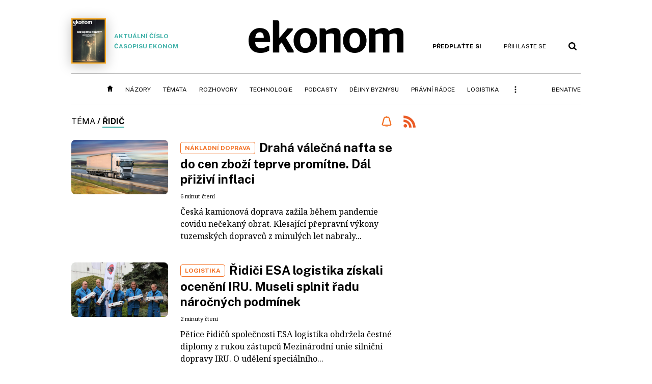

--- FILE ---
content_type: text/html; charset=windows-1250
request_url: https://ekonom.cz/tagy/ridic-167563
body_size: 31825
content:
<!DOCTYPE html>
<!-- fe9; [0.5073]; 400000_tags -->
<html lang="cs">
<head>
	<meta charset="windows-1250">
	<meta name="language" content="cs">
	<title>Téma: řidič - Ekonom.cz: Web týdeníku EKONOM</title>

	<meta http-equiv="X-UA-Compatible" content="IE=edge,chrome=1">
	<meta name="viewport" content="initial-scale=1.0, width=device-width">
	<meta name="description" content="Ekonom je prestižní nezávislý týdeník, který poskytuje objektivní a nezkreslené informace pro rozhodování podnikatelů, manažerů, investorů a veřejné správy.">
	<meta name="keywords" content="Ekonom, týdeník, časopis, byznys, ekonomika, finance, příběhy úspěchu, investice, komentáře, podnikání, export, import, politika, korporace, banky, auta, rozhovory, daně, dotace, živnostníci, malé a střední podniky">
	<meta name="author" content="Economia, a.s.">
	<meta name="copyright" content="&copy; 2025 Economia, a.s.">
	<meta name="referrer" content="no-referrer-when-downgrade">
	<meta name="robots" content="max-image-preview:standard">
	<meta name="robots" content="max-snippet:-1">

	<meta name="facebook-domain-verification" content="1u1un2dd8jcx7lqqm1cv8oy90xcd5d">

	
	<meta property="fb:pages" content="171936526824">
	<meta property="fb:admins" content="93433992603">
	<meta property="fb:app_id" content="160152434038663">

	<meta property="og:site_name" content="Ekonom.cz">
	<meta property="og:email" content="ekonom@economia.cz">
	<meta property="og:phone_number" content="+420233071111">
	<meta property="og:fax_number" content="+420224800370">
	<meta property="article:publisher" content="https://www.facebook.com/ekonom.cz">
	<meta name="twitter:site" content="@ekonom_cz">

	<meta property="og:type" content="website">
	<meta property="og:title" content="Týdeník Ekonom">
	<meta property="og:url" content="https://ekonom.cz/">
	<meta property="og:image" content="https://img.ihned.cz/attachment.php/390/62876390/FO2pdamJQCwqcnbIV147UHWD3xAPt0ez/ekonom_aplikace_2_.jpg">
	<meta property="og:description" content="Ekonom je prestižní nezávislý týdeník, který poskytuje objektivní a nezkreslené informace pro rozhodování podnikatelů, manažerů, investorů a veřejné správy.">

	<meta name="twitter:card" content="summary_large_image">
	<meta name="twitter:title" content="Týdeník Ekonom">
	<meta name="twitter:description" content="Ekonom je prestižní nezávislý týdeník, který poskytuje objektivní a nezkreslené informace pro rozhodování podnikatelů, manažerů, investorů a veřejné správy.">
	<meta name="twitter:image" content="https://img.ihned.cz/attachment.php/390/62876390/FO2pdamJQCwqcnbIV147UHWD3xAPt0ez/ekonom_aplikace_2_.jpg">
	<meta name="twitter:url" content="https://ekonom.cz/">

	<meta name="Abstract" content="Ekonom je prestižní nezávislý týdeník, který poskytuje objektivní a nezkreslené informace pro rozhodování podnikatelů, manažerů, investorů a veřejné správy.">

	<link rel="alternate" type="application/rss+xml" title="Týdeník Ekonom RSS" href="https://ekonom.cz/?m=rss">

	<link rel="canonical" href="//ekonom.cz/tagy/ridic-167563">
	
	<link href="//ekonom.cz/css/4/styles.css?25061114" rel="stylesheet" type="text/css">

	
<!-- Google Tag Manager -->
<script>(function(w,d,s,l,i){w[l]=w[l]||[];w[l].push({'gtm.start':
new Date().getTime(),event:'gtm.js'});var f=d.getElementsByTagName(s)[0],
j=d.createElement(s),dl=l!='dataLayer'?'&l='+l:'';j.async=true;j.src=
'//www.googletagmanager.com/gtm.js?id='+i+dl;f.parentNode.insertBefore(j,f);
})(window,document,'script','dataLayer','GTM-KQSQ7BX');</script>
<!-- End Google Tag Manager -->

	<script src="https://apis.google.com/js/client:platform.js?onload=start"></script>
	<script src="//ekonom.cz/js/vendor/jquery.js"></script>
	<script src="//ekonom.cz/js/vendor/jquery.cookie.js"></script>

	<script src="//ekonom.cz/js/cmp-init.js?21121616" charset="UTF-8"></script>
	<script src="//ekonom.cz/js/cmp-loader.js?25033113" charset="UTF-8"></script>


	<script src="https://asset.stdout.cz/fe/external/iframe.js" id="videohub_jscore"></script>
	<script src="//ekonom.cz/js/common.js?25112413" charset="UTF-8"></script>

	<script src="//ekonom.cz/js/oauth.js?25060911" charset="UTF-8" id="oauth-script" data-google-oauth-client-id="620603146776-l72im3egblf6h540rtcsb268554hcvl7.apps.googleusercontent.com"></script>
	<script src="//ekonom.cz/js/v2/payments.js?22032211"></script>
	<script src="//ekonom.cz/js/v2/jquery.modal-overlay.js?180118" charset="UTF-8"></script>
	<script src="//ekonom.cz/js/jquery.modal-menu.js?24012515" charset="UTF-8"></script>
	<script src="//ekonom.cz/js/v2/jquery.gallery.js?180124" charset="UTF-8"></script>
	<script src="//ekonom.cz/js/v2/jquery.iobjects.js?23020111" charset="UTF-8"></script>
	<script src="//ekonom.cz/js/v2/plugins.js?25070812" charset="UTF-8"></script>

	<script src="//ekonom.cz/js/4/plugins.js?25061914" charset="UTF-8"></script>
	<script src="//ekonom.cz/js/tts.js?25101315" charset="UTF-8"></script>
	<script src="//ekonom.cz/js/4/main.js?25090914" charset="UTF-8"></script>

	<link rel="alternate" type="application/rss+xml" href="/?m=rss">
	<link rel="icon" href="/img/4/logo_square.svg">
	<link rel="mask-icon" href="/img/4/logo_square.svg" color="#000000">
	<link rel="apple-touch-icon" href="/img/4/logo_square.png">
	<meta name="theme-color" content="#ffffff">
	<link rel="manifest" href="/js/manifests/EK_manifest.json"><!-- -->

	
		<script type="text/javascript">
		var page = {
			section: 'ekonom',
			subsection: '',
			ga4_type: 'tag-ow'
		};

		sh_b.ts = '1764235322';

		_saseco.push_keywords('řidič');
		_saseco.set_site('ecomag');
		_saseco.set_area('ekonom');
		_saseco.set_targets_id('');
		var pp_gemius_identifier = 'd01AtEdaT6fxHRkMpMiBCcTYTIS1clCxJDMJQc8AwnL.17';

		var p = '400000_tags';
		var branding_cfg = {};

		
		if (0) _saseco.targets.ap='1z';
		if (0) {
			_saseco.targets.ap=1;
			ppc_1_enabled = false;
			seznam_ads_enabled = false;
		} else if (seznam_ads_enabled) {
			eco_cmp_queue.push({
				'cmd': 'checkByPreset',
				'preset': 'seznam',
				'callback': function() {
					if (!isFromSeznam(true)) { return; }
					_saseco.targets.ab='sez';
					seznam_ads = true;
				}
			});
		}

		if (typeof branding_cfg.brand !== 'undefined' && typeof branding_cfg.brand.SAS !== 'undefined' && branding_cfg.brand.SAS) {
			_saseco.targets.ab = branding_cfg.brand.SAS;
		}

		if ($.cookie('user__aamhash')) { var aamDeclaredID = $.cookie('user__aamhash'); }

		
		_saseco.targets.sec1='tag';
		_saseco.set_targets_id('167563');
	
	</script>

	
	
		<script src="//hn.cz/js/gemius.js?22021711"></script>
		
	
	<script src="//hn.cz/js/ga4.js?25041514" charset="UTF-8"></script>

	<script type="text/javascript">
	
		window._sasic_queue = window._sasic_queue || [];
		window._sashec_queue = window._sashec_queue || [];
		window.AlsOptions = { tag: 'ekonom' };
		document.write('<sc' + 'ript type="text/javascript" src="' + '//prod-snowly-sasic.stdout.cz/dist/ekonom/sasic.min.js' + '" onLoad="_sasic.init()"></sc' + 'ript>');
		document.write('<sc' + 'ript type="text/javascript" src="' + '//prod-snowly-sasic.stdout.cz/libs/sashec-connector.min.js' + '" onLoad="_sashec.init()"></sc' + 'ript>');
		_sashec_queue.push(['group', { site:_saseco.get_site(), area:_saseco.get_area(), keyword:_saseco.keywords, targets:_saseco.targets, callback: _saseco.callback }]);
	
	</script>

</head>
<body class="body0 page-400000_tags s2-0 narrow" id="top">
	
<!-- Google Tag Manager (noscript) -->
<noscript><iframe src="https://www.googletagmanager.com/ns.html?id=GTM-KQSQ7BX" height="0" width="0" style="display:none;visibility:hidden"></iframe></noscript>
<!-- End Google Tag Manager (noscript) -->


<!-- fireplace wrapper start -->
<div id="brand-a" class="brand-a"><div id="brand-b" class="brand-b"><div id="brand-c" class="brand-c">
<!-- /fireplace wrapper start -->
<div class="a-wrapper leader">
	<div id="a-leader" class="a-content">
		<script type="text/javascript">
	_saseco.queue_push(['position','a-leader',{size:['leader','79a','91a','92a','11a','21a']}]);
</script>
	</div>
</div>
<div class="a-wrapper strip-1">
	<div id="a-strip-1" class="a-content">
		<script type="text/javascript">
			_saseco.queue_push(['position','a-strip-1',{ size:'strip', pos:'1', async:false }]);
		</script>
	</div>
</div>

<!-- all-wrapper -->
<div class="all-wrapper">

	<!-- header -->
	<div class="header-wrapper">
		<header id="header">
			<div class="actual-edition">
							<a href="//ekonom.cz/vydani"><img src="https://img.ihned.cz/attachment.php/990/81002990/3C8HR5j6tTk7ixrGbWKNB1zEwcvSFO2d/262x343xcd1e/obalka_Ekonom_2025_47.png" width="68" height="89" alt="">Aktuální číslo časopisu Ekonom</a>
			</div>
			<div class="logo-wrapper"><a href="//ekonom.cz/"><img src="/img/4/logo.svg" height="64" alt="ekonom"></a></div>
			<div class="menu-tools">
				<span id="user_info">
					<span class="not-logged">
						<a href="https://predplatne.hn.cz/ekonom" class="bold no-mobile" id="hdr-hn-offer">Předplaťte si</a>
						<a href="javascript:;" onclick="ecoLogin.loginDialog();" class="button-link"><span class="ico ico-profile mobile-only mobile-only-iblock"></span><span class="no-mobile">Přihlaste se<span></a>
					</span>
					<span class="logged">
						<a href="https://predplatne.hn.cz/ekonom" class="no-subscription bold" title="Pro tento web nemáte aktivní předplatné"><span class="ico ico-warning"></span><span class="btn">Předplaťte si</span></a>
						<a href="https://ucet.hn.cz/" onclick="$(this).parent().toggleClass('menu-visible'); return false;" class="account-name">
						</a><div class="account-menu">
							<img src="/img/4/ico-profile.svg" alt="" />
							<h2></h2>
							<ul>
								<li class="no-subscription"><a href="https://predplatne.hn.cz/ekonom" id="hdr-hn-offer2"><span class="ico ico-shopping-cart"></span>Koupit předplatné</a></li>
								<li class="hdr-login"></li>
								<li><a href="https://ucet.hn.cz/"><span class="ico ico-settings"></span>Nastavení účtu</a></li>
								<li><a href="javascript:;" onclick="return ecoLogin.userLogout(logout_callback);"><span class="ico ico-logout"></span>Odhlásit se</a></li>
							</ul>
							<a href="javascript:;" class="menu-close mobile-only" onclick="$(this).closest('.menu-visible').removeClass('menu-visible'); return false;"><span class="ico ico-menu-close"></span></a>
						</div></span>
				</span>
				<a href="//ekonom.cz/?m=search" class="button-link"><span class="ico ico-search"></span></a>
				<a href="javascript:;" onclick="dialogs.show('menu'); return false;" class="button-link mobile-only" id="main_menu_anchor"><span class="ico ico-menu"></span></a>
			</div>
		</header>
	</div>
	<!-- /header -->

	<!-- navigation -->
	<div class="nav-wrapper">
		<nav class="navig" id="nav" data-position="header">
			<ul class="main-menu">
				
		<li class="no-mobile"><a href="//ekonom.cz/" class="home-link"></a></li>
		<li
class="menu-ek-nazory"><a href="https://ekonom.cz/nazory/" title="" target="_self">Názory</a></li><li
class="menu-ek-temata"><a href="https://ekonom.cz/temata/" title="" target="_self">Témata</a></li><li
class="menu-ek-rozhovory"><a href="https://ekonom.cz/rozhovory/" title="" target="_self">Rozhovory</a></li><li
class="menu-ek-technologie"><a href="https://ekonom.cz/technologie/" title="" target="_self">Technologie</a></li><li
class="menu-ek-pc"><a href="https://podcasty.ekonom.cz/" title="" target="_self">Podcasty</a></li><li
class="ek-dejiny-byznysu no-tablet"><a href="https://ekonom.cz/dejiny-byznysu/" title="" target="_self">Dějiny byznysu</a></li><li
class="menu-ek-pravni-radce no-tablet"><a href="https://ekonom.cz/pravni-radce/" title="" target="_self">Právní rádce</a></li><li
class="ek-logistika no-tablet"><a href="https://logistika.ekonom.cz/" title="" target="_self">Logistika</a></li><li
class="menu-ek-auta mobile-only"><a href="https://ekonom.cz/auta/" title="" target="_self">Auta</a></li><li
class="menu-11305260 mobile-only"><a href="https://ekonom.cz/rubriky/moderni-rizeni-11305260" title="" target="_self">Moderní řízení</a></li><li
class="ek-archiv mobile-only"><a href="https://ekonom.cz/vydani" title="" target="_self">Archiv vydání</a></li><li
class="menu-ek-bs"><a href="https://benative.ekonom.cz/" title="" target="_self">BeNative</a></li>

	
				<li class="menu-dots no-mobile"><a href="javascript:;" onclick="dialogs.show('menu'); return false;" class="button-link dots"><span class="ico ico-menu-dots"></span></a></li>
			</ul>
		</nav>
		<script>$('.menu-ek-home').addClass('menu-active');</script>
	</div>
	<!-- /navigation -->

	<!-- main-content -->
	<div id="main-content">



	







	
	

	

	






			

		
			
	
			
	


		<div class="main-row">
		<div class="column-left">
			<div class="page-title">
				<span class="prefix">Téma</span><span class="slash">/</span><h1><a href="/tagy/ridic-167563">řidič</a></h1>
                					<a href="javascript:" class="object-subscribe ico ico-bell orange"
					   onclick="object_subscription.switch($(this),4,167563,'řidič','fill');"
					   data-target="h1"
					   title="Odebírat články k tématu: řidič"><span>Odebírat</span></a>
                				<a class="rss-link" href="/?m=tagsRSS&overview[tag_id]=167563" title='RSS článků k tématu: řidič'><span class="ico ico-rss"></span></a>
			</div>
						<div id="tag-under-title-placeholder"></div>
				<div class="article-listing ">
	<div class="listing-content pager-target-page400000_tags_0" data-list="ow">
	<article class="article-item  slot-11205110" id="article-67079840">
				<div class="media"><a href="https://ekonom.cz/c1-67079840-draha-valecna-nafta-se-do-cen-zbozi-teprve-promitne-dal-prizivi-inflaci"><img src="https://img.ihned.cz/attachment.php/440/77484440/9IPqkENRJLOoxse5iwjdMpSAy0nlbH4f/EK24_24_kamion_shutterstock.jpg" alt=""></a></div>		<div class="meta">
			<div class="title">
				<span class="label">Nákladní doprava</span>				<h2><a href="https://ekonom.cz/c1-67079840-draha-valecna-nafta-se-do-cen-zbozi-teprve-promitne-dal-prizivi-inflaci">Drahá válečná nafta se do&nbsp;cen zboží teprve promítne. Dál přiživí inflaci</a></h2>
			</div>
			<div class="info">
																		<span class="read-time">6 minut čtení</span>							</div>
			<div class="perex">Česká kamionová doprava zažila během pandemie covidu nečekaný obrat. Klesající přepravní výkony tuzemských dopravců z minulých let nabraly...</div>		</div>
	</article>

	
							
																				<article class="article-item  slot-10039870" id="article-67070380">
				<div class="media"><a href="https://logistika.ekonom.cz/c1-67070380-ridici-esa-logistika-ziskali-oceneni-iru-museli-splnit-radu-narocnych-podminek"><img src="https://img.ihned.cz/attachment.php/750/77420750/G9jcV3EKrpgsbk4LutNyT018IaM7fvWH/skupinka_upravenA_m.jpg" alt=""></a></div>		<div class="meta">
			<div class="title">
				<span class="label">Logistika</span>				<h2><a href="https://logistika.ekonom.cz/c1-67070380-ridici-esa-logistika-ziskali-oceneni-iru-museli-splnit-radu-narocnych-podminek">Řidiči ESA logistika získali ocenění IRU. Museli splnit řadu náročných podmínek</a></h2>
			</div>
			<div class="info">
																		<span class="read-time">2 minuty čtení</span>							</div>
			<div class="perex">Pětice řidičů společnosti ESA logistika obdržela čestné diplomy z rukou zástupců Mezinárodní unie silniční dopravy IRU. O udělení speciálního...</div>		</div>
	</article>

	
							
																				<article class="article-item  slot-10039870" id="article-66850000">
				<div class="media"><a href="https://logistika.ekonom.cz/c1-66850000-ridici-milionari-maji-ve-vchd-cargo-svuj-klub-firma-ocenuje-lidi-za-volantem-a-snazi-se-je-motivovat"><img src="https://img.ihned.cz/attachment.php/850/75616850/qxSIWsV49y5EBonjhA7CcTU0atdKmfvO/VCHD_Jiri_Kadlec.jpg" alt=""></a></div>		<div class="meta">
			<div class="title">
				<span class="label">Logistika</span>				<h2><a href="https://logistika.ekonom.cz/c1-66850000-ridici-milionari-maji-ve-vchd-cargo-svuj-klub-firma-ocenuje-lidi-za-volantem-a-snazi-se-je-motivovat">Řidiči-milionáři mají ve VCHD Cargo svůj klub. Firma oceňuje lidi za volantem a snaží se je motivovat</a></h2>
			</div>
			<div class="info">
																		<span class="read-time">2 minuty čtení</span>							</div>
			<div class="perex">Pro své řidiče založila přepravní firma VCHD Cargo klub milionářů. Klub má třiadvacet členů, kteří v barvách společnosti najeli milion a více...</div>		</div>
	</article>

	
			<div class='a-wrapper mediumrectangle mediumrectangle-1'>
	<div id="a-mediumrectangle-1" class="a-content">
		<script>
			var sas_mr1 = 'mediumrectangle';
			if (_saseco.targets.device === 'm') {
				sas_mr1 = ['mediumrectangle','is','prmsquare','square300'];
			}
			_saseco.queue_push(['position','a-mediumrectangle-1',{
				size:sas_mr1, async:false, pos:'1'
			}]);
		</script>
	</div>
</div>

		<div class="a-wrapper pr pr-1">
	<div id="a-pr-1" class="a-content">
		<script type="text/javascript">
			_saseco.queue_push(['position','a-pr-1',{
				size:'prannotation', pos:'1'
			}]);
		</script>
	</div>
</div>

							
																	<article class="article-item  slot-11205110" id="article-66836090">
				<div class="media"><a href="https://ekonom.cz/c1-66836090-nabirame-ridice-chceme-byt-pripraveni-na-restart-ekonomiky"><img src="https://img.ihned.cz/attachment.php/410/75500410/OMRDszeyrmfCxv4HkTtqh9la058UFPpo/jarvis_5f985889498e674ad5fada2e.jpg" alt=""></a></div>		<div class="meta">
			<div class="title">
								<h2><a href="https://ekonom.cz/c1-66836090-nabirame-ridice-chceme-byt-pripraveni-na-restart-ekonomiky">Nabíráme řidiče, chceme být připraveni na restart ekonomiky, říká zakladatel dopravní firmy ICOM transport Zdeněk Kratochvíl</a></h2>
			</div>
			<div class="info">
																		<span class="read-time">9 minut čtení</span>							</div>
			<div class="perex">Jednu z největších dopravních společností v Česku, ICOM transport, začal Zdeněk Kratochvíl budovat v 90. letech. Na troskách někdejšího...</div>		</div>
	</article>

	
							
																	<article class="article-item  slot-11205110" id="article-66820220">
				<div class="media"><a href="https://ekonom.cz/c1-66820220-za-povinne-ruceni-zaplati-vice-hlavne-problemovi-ridici-ti-dobri-se-slevy-nedockaji"><img src="https://img.ihned.cz/attachment.php/850/75372850/KAc2zrg0tTwvDs4k9nWNPHoeOEG7qL5x/jarvis_5f6b1aad498eb87ab79ea6c0.jpeg" alt=""></a></div>		<div class="meta">
			<div class="title">
								<h2><a href="https://ekonom.cz/c1-66820220-za-povinne-ruceni-zaplati-vice-hlavne-problemovi-ridici-ti-dobri-se-slevy-nedockaji">Povinné ručení se prodraží hlavně problémovým řidičům, ti dobří se slevy nedočkají, říká šéf ČPP Besperát</a></h2>
			</div>
			<div class="info">
																		<span class="read-time">7 minut čtení</span>							</div>
			<div class="perex">Servisy řeší stále častěji poruchy na autech výměnou celého dílu, místo aby vozy opravovaly. Jejich služby jsou proto dražší, zároveň tím rostou...</div>		</div>
	</article>

	
							
																				<article class="article-item  slot-10039870" id="article-66753580">
				<div class="media"><a href="https://logistika.ekonom.cz/c1-66753580-ridicum-hrozi-nakaza-zejmena-pri-predavani-zbozi-dezinfekce-je-nutnosti-lide-jsou-vsak-pry-zodpovedni-a-pouzivaji-ochranne-prostredky"><img src="https://img.ihned.cz/attachment.php/820/74862820/QHpT30BVWgRwsubn2UftJFd6yNASD7h8/IMG_0917.jpg" alt=""></a></div>		<div class="meta">
			<div class="title">
				<span class="label">Logistika</span>				<h2><a href="https://logistika.ekonom.cz/c1-66753580-ridicum-hrozi-nakaza-zejmena-pri-predavani-zbozi-dezinfekce-je-nutnosti-lide-jsou-vsak-pry-zodpovedni-a-pouzivaji-ochranne-prostredky">Řidičům hrozí nákaza zejména při předávání zboží. Dezinfekce je nutností, lidé jsou však prý zodpovědní a používají ochranné prostředky</a></h2>
			</div>
			<div class="info">
																		<span class="read-time">2 minuty čtení</span>							</div>
			<div class="perex">Aby se ani v čase koronavirů nezastavil tok zboží a s ním třeba i zásobování prodejen, musí každý den vyrážet do práce řidiči nákladních...</div>		</div>
	</article>

	
							
																				<article class="article-item  slot-10039870" id="article-66611880">
				<div class="media"><a href="https://logistika.ekonom.cz/c1-66611880-na-vychode-posili-rovnopravnost-za-volantem-zeny-budou-moci-ridit-nakladaky"><img src="https://img.ihned.cz/attachment.php/310/72539310/W3ozplaE7dVvcUwkHsbJuR2Q8Srhj4Nq/jarvis_5bed7be9498e3216c8e84839.jpeg" alt=""></a></div>		<div class="meta">
			<div class="title">
				<span class="label">Logistika</span>				<h2><a href="https://logistika.ekonom.cz/c1-66611880-na-vychode-posili-rovnopravnost-za-volantem-zeny-budou-moci-ridit-nakladaky">Na Východě posílí rovnoprávnost za volantem, ženy budou moci řídit náklaďáky</a></h2>
			</div>
			<div class="info">
																		<span class="read-time">1 minuta čtení</span>							</div>
			<div class="perex">V Rusku začnou od roku 2021 profesionálně řídit kamiony a autobusy také ženy. Dosud neměly k těmto zaměstnáním přístup, podobně jako k práci...</div>		</div>
	</article>

	
							
																				<article class="article-item  slot-10039870" id="article-66546830">
				<div class="media"><a href="https://logistika.ekonom.cz/c1-66546830-ceske-kamionove-doprave-chybi-ridici-a-dusi-ji-levna-konkurence-z-vychodu-kamiony-jezdi-stale-kratsi-trasy-zakazek-maji-zatim-dost"><img src="https://img.ihned.cz/attachment.php/930/73236930/Id4zK2wiEGLQ97xVsJrfg3RUBjMDuNFl/19-03-25_Ilustracni_foto.jpg" alt=""></a></div>		<div class="meta">
			<div class="title">
				<span class="label">Logistika</span>				<h2><a href="https://logistika.ekonom.cz/c1-66546830-ceske-kamionove-doprave-chybi-ridici-a-dusi-ji-levna-konkurence-z-vychodu-kamiony-jezdi-stale-kratsi-trasy-zakazek-maji-zatim-dost">České kamionové dopravě chybí řidiči a dusí ji levná konkurence z východu. Kamiony jezdí stále kratší trasy, zakázek však mají zatím dost</a></h2>
			</div>
			<div class="info">
																		<span class="read-time">2 minuty čtení</span>							</div>
			<div class="perex">Kamiony českých dopravců jezdí po stále kratších trasách, zejména v tuzemsku a do Německa. Vyplývá to z dat o platbách za tankování a mýto v...</div>		</div>
	</article>

	
				<div class='a-wrapper mediumrectangle mediumrectangle-2'>
	<div id="a-mediumrectangle-2" class="a-content">
		<script>
			var sas_mr2 = 'mediumrectangle';
			if (_saseco.targets.device === 'm') {
				sas_mr2 = ['mediumrectangle','prmsquare','square300'];
			}
			_saseco.queue_push(['position','a-mediumrectangle-2',{
				size:sas_mr2, async:false, pos:'2'
			}]);
		</script>
	</div>
</div>

		<div class="a-wrapper pr pr-2">
	<div id="a-pr-2" class="a-content">
		<script type="text/javascript">
			_saseco.queue_push(['position','a-pr-2',{
				size:'prannotation', pos:'2'
			}]);
		</script>
	</div>
</div>

						
																				<article class="article-item  slot-10039870" id="article-66496180">
				<div class="media"><a href="https://logistika.ekonom.cz/c1-66496180-poptavka-po-ridicich-roste-zajem-je-vsak-stale-mensi-uchazece-odrazuji-vysoka-odpovednost-a-nizke-mzdy"><img src="https://img.ihned.cz/attachment.php/990/73069990/DhnNB8rOHdSUWCPcm94loqIuQsRKfv6G/Ilustracni_ridici_zdroj_Profesia.jpg" alt=""></a></div>		<div class="meta">
			<div class="title">
				<span class="label">Logistika</span>				<h2><a href="https://logistika.ekonom.cz/c1-66496180-poptavka-po-ridicich-roste-zajem-je-vsak-stale-mensi-uchazece-odrazuji-vysoka-odpovednost-a-nizke-mzdy">Poptávka po řidičích roste, zájem je však stále menší. Uchazeče odrazují vysoká odpovědnost a nízké mzdy</a></h2>
			</div>
			<div class="info">
																		<span class="read-time">2 minuty čtení</span>							</div>
			<div class="perex">Nedostatek řidičů nákladních vozidel a autobusů představuje vážný problém, se kterým se dopravci již dlouhodobě potýkají. Absence zájemců o...</div>		</div>
	</article>

	
							
																				<article class="article-item  slot-10039870" id="article-66194910">
				<div class="media"><a href="https://logistika.ekonom.cz/c1-66194910-dnes-chybi-kvalifikovani-ridici-zitra-budou-firmy-shanet-operatory-autonomnich-vozidel"><img src="https://img.ihned.cz/attachment.php/770/71819770/KSkaQVJzAH5FdC0N14PbcTnms6U2IrDf/Ilustracni_chytra_automatizace_zdroj_Accenture.jpg" alt=""></a></div>		<div class="meta">
			<div class="title">
				<span class="label">Logistika</span>				<h2><a href="https://logistika.ekonom.cz/c1-66194910-dnes-chybi-kvalifikovani-ridici-zitra-budou-firmy-shanet-operatory-autonomnich-vozidel">Dnes chybí kvalifikovaní řidiči, zítra budou firmy shánět operátory autonomních vozidel</a></h2>
			</div>
			<div class="info">
																		<span class="read-time">4 minuty čtení</span>							</div>
			<div class="perex">Evropské logistice se nedostává řidičů nákladních vozidel. Tito pracovníci podle údajů Světové banky chybí ve všech zemích Evropy, například v...</div>		</div>
	</article>

	
							
																	<article class="article-item  slot-11019100" id="article-66182830">
				<div class="media"><a href="https://archiv.hn.cz/c1-66182830-v-cesku-chybi-pres-10-tisic-ridicu-obchodnici-kvuli-tomu-nedostavaji-zbozi-vcas-alza-zvazuje-ze-zavede-uber-na-rozvoz-balicku"><img src="https://img.ihned.cz/attachment.php/80/71736080/QGvt248FcRCJxwKy1gunhlpSkbA0NOso/jarvis_5b351d84498edabf882318d2.jpeg" alt=""></a></div>		<div class="meta">
			<div class="title">
								<h2><a href="https://archiv.hn.cz/c1-66182830-v-cesku-chybi-pres-10-tisic-ridicu-obchodnici-kvuli-tomu-nedostavaji-zbozi-vcas-alza-zvazuje-ze-zavede-uber-na-rozvoz-balicku">V Česku chybí více než 10 tisíc řidičů, obchodníci kvůli tomu nedostávají zboží včas. Alza zvažuje, že zavede "uber" na rozvoz balíčků</a></h2>
			</div>
			<div class="info">
																		<span class="read-time">3 minuty čtení</span>							</div>
			<div class="perex">V Česku chybí více než 10 tisíc profesionálních řidičů. Nouze začíná být i o šoféry osobních automobilů. Firmy se více než kdy dříve obávají...</div>		</div>
	</article>

	
							
																				<article class="article-item  slot-10039870" id="article-66170100">
				<div class="media"><a href="https://logistika.ekonom.cz/c1-66170100-ep-neschvalil-kompromis-poslanci-budou-znovu-jednat-o-pravidlech-pro-vysilani-ridicu"><img src="https://img.ihned.cz/attachment.php/10/59718010/sJlx2m7yegbFjOqH9IRNrvKMPVQ0tfpn/jarvis_553e7bc5e4b085ec7e468435.jpeg" alt=""></a></div>		<div class="meta">
			<div class="title">
				<span class="label">Logistika</span>				<h2><a href="https://logistika.ekonom.cz/c1-66170100-ep-neschvalil-kompromis-poslanci-budou-znovu-jednat-o-pravidlech-pro-vysilani-ridicu">EP neschválil kompromis, poslanci budou znovu jednat o pravidlech pro vysílání řidičů</a></h2>
			</div>
			<div class="info">
																		<span class="read-time">2 minuty čtení</span>							</div>
			<div class="perex">Poslanci Evropského parlamentu smetli ze stolu kompromisní dohodu o pravidlech pro vysílání řidičů, včetně přespávání řidičů v kabinách vozidel...</div>		</div>
	</article>
	</div>
		<div class="paging check-pager-visibility">
		<a href="javascript:void(0);"
			data-pager-url="/?m=tags&overview[tag_id]=167563&overview[from]="
			data-pager-from="12"
			data-pager-amount="10"
			data-pager-target="pager-target-page400000_tags_0"
			class="button orange pager-jsloader">Další články</a>
	</div>
	</div>

		</div>
		<div class="column-right">
			
				
	
			<div class="sticky-container">
	<div class='a-wrapper halfpage halfpage-1 a-sticky onscroll-response onscroll-response-sticky' data-onscroll-response='{ "type": "sticky", "sticky": "top" }'>
	<div id="a-halfpage-1" class="a-content">
		<script>
			_saseco.queue_push(['position','a-halfpage-1',{
				size:['halfpage','mediumrectangle','square300','widesky','mpu','sq3'], async:false, pos:'1'
			}]);
		</script>
	</div>
</div>
</div>

			<div class='a-wrapper halfpage halfpage-3'>
	<div id="a-halfpage-3" class="a-content">
		<script>
			_saseco.queue_push(['position','a-halfpage-3',{
				size:['halfpage','mediumrectangle','square300','widesky','mpu','sq3'], async:false, pos:'3'
			}]);
		</script>
	</div>
</div>
		</div>
	</div>

	<script>
		if ($('.menu-167563').length){
			$('.menu-active').removeClass('menu-active');
			$('.menu-167563').addClass('menu-active');
		}
	</script>

	
	
	


	<div class="a-wrapper megaboard">
	<div id="a-megaboard" class="a-content">
		<script type="text/javascript">
	_saseco.queue_push(['position','a-megaboard',{size:['megaboard','79b','91b','92b','93b'],async:false}]);
</script>
	</div>
</div>

</div>
<!-- /main-content -->

<!-- footer -->

<footer class="navig footer-wrapper" data-position="footer">
	<div id="footer">
		<div class="logo-copy">
			<a href="//ekonom.cz/"><img src="/img/4/logo.svg" width="114" height="24" alt="ekonom" /></a>
			<p><a href="https://www.economia.cz/copyright/">Copyright</a> &copy;1996-2025 <a href="https://www.economia.cz/">Economia, a.s.</a></p>
			<p class="issn-tab"><span>Týdeník Ekonom </span>ISSN&nbsp;1210-0714</p>
			<p class="issn-tab"><span>ekonom.cz </span>ISSN&nbsp;2787-9380</p>

			<p class="cert"><span>Certifikováno:</span><a
					href="https://domaci.hn.cz/c1-67294110-economia-a-hn-ziskaly-jako-prvni-v-cr-prestizni-mezinarodni-certifikat-jti-potvrzujici-duveryhodnost-jejich-novinarske-prace"
				><img src="https://img.ihned.cz/attachment.php/910/79232910/MgVFm4pWhrDfQCJPRNxsBo8nGjTuSqEz/JTI_certified_g.png" alt="jti"></a>
			</p>
		</div>
		<div class="links-wrapper">
			<ul class="links">
				<li><a href="https://www.economia.cz/contact/">Kontakty</a></li>
				<li><a href="https://ekonom.cz/tiraz/">Tiráž redakce Ekonom</a></li>
				<li><a href="https://predplatne.hn.cz/ekonom">Předplatné</a></li>
			</ul>
			<ul class="links">
				<li><a href="https://www.economia.cz/prace-u-nas/">Kariéra</a></li>
				<li><a href="https://eepurl.com/iYUNxY">Newsletter</a></li>
				<li><a href="https://www.economia.cz/vseobecne-podminky/">Všeobecné podmínky</a></li>
			</ul>
			<ul class="links">
				<li><a href="https://www.economia.cz/prohlaseni-o-cookies/">Prohlášení o cookies</a></li>
				<li><a class="eco-cmp-show-settings" href="javascript:void(0);">Nastavení soukromí</a></li>
				<li><a href="https://www.economia.cz/ochrana-osobnich-udaju/">Ochrana osobních údajů</a></li>
			</ul>
			<ul class="links">
				<li><a href="https://www.economia.cz/ceniky-inzerce/">Inzerce</a>,&nbsp;
					obchodní garant: <a href="#" onclick="this.href='mai'+'lto:dobromila.danovova&#64;economia.cz'" id="redaction-mail">Dobromila Danovová</a>,
					737&nbsp;434&nbsp;166
				</li>
			</ul>
		</div>
		<div class="copyright">Jakékoliv užití obsahu, včetně převzetí článků, je bez souhlasu Economia, a.s. zapovězeno. Bez souhlasu Economia, a.s. je zapovězeno též rozmnožování obsahu pro účely automatizované analýzy textů nebo dat podle ustanovení § 39c autorského zákona.</div>
	</div>

</footer>
<!-- /footer -->

</div>
<!-- /all-wrapper -->

<!-- fireplace wrapper end -->
</div></div></div>
<!-- /fireplace wrapper end -->

	<script type="text/javascript">
		 _sashec_queue.push(['loadAll','default']);
	</script>
	<script src="https://prod-snowly-als.stdout.cz/dist/als.min.js" async onLoad="_feLogging.initLogging()"></script>



<div class="svg-filters">
	<svg version="1.1" xmlns="http://www.w3.org/2000/svg"><filter id="blur"><feGaussianBlur stdDeviation="3" /></filter></svg>
</div>
	<script>
if (!window.location.search.match(/caroda=skip-instream/)) {
	document.write('<scr'+'ipt src="https://cdn5.caroda.io/embedded.video.aktualne.cz/preload.js" crossorigin="anonymous" defer></scr'+'ipt>');
}
</script>
</body>
</html>

--- FILE ---
content_type: text/css
request_url: https://ekonom.cz/css/4/styles.css?25061114
body_size: 592
content:
@import url('https://fonts.googleapis.com/css2?family=Noto+Serif&family=Public+Sans:wght@300;400;500;700&display=swap&subset=latin,latin-ext');

@import url(    './base.css?250611');
@import url( './content.css?250611');
@import url(   './media.css?240503');
@import url(  './detail.css?250113');
@import url('./payments.css?200926');
@import url(  './narrow.css?240626');
@import url( './desktop.css?240626') only screen and (min-width: 993px);
@import url(  './tablet.css?250608') only screen and (max-width: 992px);
@import url(  './mobile.css?250428') only screen and (max-width: 688px);


--- FILE ---
content_type: text/css
request_url: https://ekonom.cz/css/4/base.css?250611
body_size: 28556
content:
* {
	box-sizing: border-box;
}

body {
	font-family: 'Public Sans', sans-serif;
	font-size: 16px;
	line-height: 20px;
	margin: 0 auto;
	padding: 0;
	text-align: center;
	background-color: #fff;
}

a {
	color: #000;
	text-decoration: none;
}

a:focus,
a:hover {
	color: #000;
	text-decoration: underline;
	outline: none;
}

a.hover-inverted {
	text-decoration: underline;
}
a.hover-inverted:hover {
	text-decoration: none;
}

h1 { margin: 0; padding: 0; }
h2 { margin: 0; padding: 0; }
h3 { margin: 0; padding: 0; }

.none { display: none; }
.bold { font-weight: bold !important; }

a.button-link:hover { opacity: 0.5;  }

.ico {
	display: inline-block;
	width: 16px;
	height: 16px;
	margin: 0 8px -4px 0;
	background-repeat: no-repeat;
	background-position: center center;
	background-size: contain;
}

a.button-link .ico {
	margin-right: 0;
}

.ico-menu { background-image: url('/img/4/ico-menu.svg'); }
.ico-menu-dots { background-image: url('/img/4/ico-menu-dots.svg'); }
.ico-menu-close { background-image: url('/img/4/ico-close-black.svg'); }
.ico-profile { background-image: url('/img/4/ico-profile.svg'); }
.ico-rss { background-image: url('/img/4/ico-rss.svg'); }
.ico-tw { background-image: url('/img/4/ico-social-tw2.svg'); }
.ico-mail { background-image: url('/img/4/ico-letter.svg'); }
.ico-search { background-image: url('/img/4/ico-search.svg'); }
.ico-search-white { background-image: url('/img/4/ico-search-white.svg'); }
.ico-eye { background-image: url('/img/4/ico-eye.svg'); }
.ico-social-fb { background-image: url('/img/4/ico-social-fb.svg'); }
.ico-social-tw { background-image: url('/img/4/ico-social-tw.svg'); }
.ico-settings { background-image: url('/img/4/ico-settings.svg'); }
.ico-logout { background-image: url('/img/4/ico-logout.svg'); }
.ico-warning { background-image: url('/img/4/ico-warning.svg'); }
.ico-shopping-cart { background-image: url('/img/4/ico-shopping-cart.svg'); }
.ico-zoom-in { background-image: url('/img/4/ico-zoom-in.svg'); }
.ico-zoom-out { background-image: url('/img/4/ico-zoom-out.svg'); }
.ico-calendar { background-image: url('/img/4/ico-calendar.svg'); }
.pocket-listing-button,
.ico-bookmarks { background-image: url('/img/4/ico-bookmark-list.svg'); }
.ico-link { background-image: url("data:image/svg+xml,%3Csvg width='20' height='20' viewBox='0 0 20 20' fill='none' xmlns='http://www.w3.org/2000/svg'%3E%3Cpath fill-rule='evenodd' clip-rule='evenodd' d='M2 5H12L14 7V12H12V8V7H2V8V11.422V12.354V13H2.667H5V15H2L0 13.063V7L2 5ZM18 15H8L6 13V8H8V12V13H18V12V8.578V7.646V7H17.333H15V5H18L20 6.937V13L18 15Z' fill='%23F37023'/%3E%3C/svg%3E"); }

.modal-menu .ico-close,
.modal-overlay-close::before {
	background: #fff url('/img/4/ico-close.svg') center center no-repeat;
	margin-right: 0;
}

.in-progress {
	background-image: url("/img/loading_icon_small.gif");
	background-repeat: no-repeat;
	background-position: 4px 50%;
	filter: grayscale(80%) opacity(0.6);
}

.ico-bell				{ background-repeat: no-repeat; padding-left: 35px; }
.ico-bell.white			{ background-image: url("data:image/svg+xml;charset=utf8,%3Csvg width='20' height='20' viewBox='0 0 20 20' fill='none' xmlns='http://www.w3.org/2000/svg'%3E%3Cpath d='M8 18V19H11.9999V18H8Z' fill='%23FFF'/%3E%3Cpath d='M9 1V2H10.9999V1H9Z' fill='%23FFF'/%3E%3Cpath fill-rule='evenodd' clip-rule='evenodd' fill='%23FFF' d='M7 2L5 4L2 15L4 17H16L18 15L15 4L13 2H7ZM16 15L13 4H7L4 15H16Z'/%3E%3C/svg%3E"); }
.ico-bell.white.fill	{ background-image: url("data:image/svg+xml;charset=utf8,%3Csvg width='20' height='20' viewBox='0 0 20 20' fill='none' xmlns='http://www.w3.org/2000/svg'%3E%3Cpath d='M8 18V19H11.9999V18H8Z' fill='%23FFF'/%3E%3Cpath d='M9 1V2H10.9999V1H9Z' fill='%23FFF'/%3E%3Cpath fill-rule='evenodd' clip-rule='evenodd' fill='%23FFF' d='M7 2L5 4L2 15L4 17H16L18 15L15 4L13 2H7Z'/%3E%3C/svg%3E"); }
.ico-bell.orange		{ background-image: url("data:image/svg+xml;charset=utf8,%3Csvg width='20' height='20' viewBox='0 0 20 20' fill='none' xmlns='http://www.w3.org/2000/svg'%3E%3Cpath d='M8 18V19H11.9999V18H8Z' fill='%23F37023'/%3E%3Cpath d='M9 1V2H10.9999V1H9Z' fill='%23F37023'/%3E%3Cpath fill-rule='evenodd' clip-rule='evenodd' fill='%23F37023' d='M7 2L5 4L2 15L4 17H16L18 15L15 4L13 2H7ZM16 15L13 4H7L4 15H16Z'/%3E%3C/svg%3E"); }
.ico-bell.orange.fill	{ background-image: url("data:image/svg+xml;charset=utf8,%3Csvg width='20' height='20' viewBox='0 0 20 20' fill='none' xmlns='http://www.w3.org/2000/svg'%3E%3Cpath d='M8 18V19H11.9999V18H8Z' fill='%23F37023'/%3E%3Cpath d='M9 1V2H10.9999V1H9Z' fill='%23F37023'/%3E%3Cpath fill-rule='evenodd' clip-rule='evenodd' fill='%23F37023' d='M7 2L5 4L2 15L4 17H16L18 15L15 4L13 2H7Z'/%3E%3C/svg%3E"); }
.button.ico-bell		{ padding: 2px 6px 2px 26px !important; background-position: 6px 50%; background-size: 16px 16px; }


.logged-only { display: none; }
.user-logged .logged-only { display: initial; }
.user-logged .not-logged-only { display: none; }

.all-wrapper {
	margin: 0 auto;
	background-color: #fff;
	text-align: left;
	position: relative;
}

#header, #nav, #main-content, #footer {
	max-width: 1208px;
	margin: 0 auto;
	position: relative;
}



/* header */

.header-wrapper {
	background: #fff;
	border-bottom: 1px solid #BFBFBF;
}

#header {
	height: 144px;
	padding: 40px 0 0 0;
	max-width: 1208px;
	position: relative;
	margin: 0 auto;
}

#header .logo-wrapper {
	margin: 0 auto;
	text-align: center;
}

#header .actual-edition {
	position: absolute;
	left: 0;
	top: 36px;
	width: 225px;
	height: 89px;
}

.actual-edition img {
	box-shadow: 0 4px 24px rgba(0,0,0,0.25);
	margin-right: 16px;
}

.actual-edition a {
	font-size: 0.75em;
	font-weight: bold;
	color: #42B2A9;
	text-transform: uppercase;
	text-decoration: none;
	display: flex;
	flex-direction: row;
	justify-content: flex-start;
	align-items: center;
}

.actual-edition a:hover {
	color: #37958D;
	text-decoration: underline;
}

#header .menu-tools {
	position: absolute;
	top: 80px;
	right: 0;
}

.menu-tools a {
	font-size: 0.75em;
	text-transform: uppercase;
	margin-left: 24px;
	padding: 6px 8px;
}

.menu-tools .myhned-x img {
	position: relative;
	top: 8px;
	margin-top: -8px;
	cursor: pointer;
}

.account-name .ico {
	margin-right: 0;
}
.account-name .name {
	margin-left: 8px;
}

#user_info .not-logged { display: inline; }
#user_info .logged { display: none; position: relative; }

#user_info.logged .not-logged { display: none; }
#user_info.logged .logged { display: inline; }

#user_info .no-subscription { display: none; }

.menu-visible .account-menu { display: block; }
.menu-visible .account-name {
	box-shadow: 0 0 10px rgba(0,0,0,0.3);
	position: relative;
	z-index: 9999;
	background: #fff;
}

.menu-visible .account-name:hover,
.menu-visible .account-name:focus,
.menu-visible .account-name:active {
	text-decoration: none;
}
.menu-visible a.account-name::after {
	content: '';
	display: block;
	position: absolute;
	bottom: -10px;
	left: -10px;
	right: 0;
	height: 10px;
	background: #fff;
}

.account-menu {
	position: absolute;
	display: none;
	right: 0;
	top: 24px;
	background: #fff;
	/* border: 1px solid #000; */
	box-shadow: 0 0 10px rgba(0,0,0,0.3);
	padding: 16px;
	z-index: 9998;
	min-width: 240px;
}

.account-menu > img {
	display: block;
	margin: 16px auto;
	width: 84px;
	height: 84px;
	border-radius: 50%;
}

.account-menu h2 {
	font-size: 1.5em;
	line-height: 1.5em;
	margin: 0 0 8px 0;
	white-space: nowrap;
	display: block;
	padding: 8px;
}

.account-menu ul {
	margin: 0;
	padding: 16px 0 0 0;
	border-top: 1px solid #BFBFBF;
	list-style-type: none;
}

.account-menu ul li {
	margin: 4px 0;
}

.pocket-listing-button,
.account-menu a {
	margin: 0;
	display: block;
	padding: 4px 8px;
}
.pocket-listing-button {
	background-repeat: no-repeat;
	background-size: 16px 16px;
	background-position: 8px 50%;
}
.pocket-listing-button:before { content: "Uložené články"; margin-left: 24px; }
.pocket-listing-button span { margin-left: 8px; }
.pocket-listing-button span:before { content: "("; }
.pocket-listing-button span:after { content: ")"; }


/* navigation */
.nav-wrapper {
	position: relative;
	height: 60px;
	background-color: #fff;
	border-bottom: 1px solid #BFBFBF;
}

#nav {
	position: relative;
	margin: 0 auto;
	padding: 20px 0;
	text-align: center;
}

#nav .main-menu {
	padding: 0;
	margin: 0;
	list-style-type: none;
	display: flex;
	justify-content: center;
}

#nav .main-menu li {
	margin: 0 12px;
}

#nav .main-menu li a {
	display: inline-block;
	height: 20px;
	line-height: 20px;
	font-size: 0.75em;
	text-transform: uppercase;
}

#nav .main-menu li a:hover {
	text-decoration: none;
	border-bottom: 2px solid #000;
}

#nav .main-menu .menu-active a:hover,
#nav .main-menu .menu-active a {
	font-weight: bold;
	border-bottom: 2px solid #42B2A9;
}

#nav .main-menu .home-link {
	display: inline-block;
	height: 12px;
	width: 12px;
	background: url('/img/4/ico-home.svg') center center no-repeat;
	background-size: contain;
}

#nav .main-menu .dots:hover,
#nav .main-menu .home-link:hover {
	border: none !important;
}

#nav .main-menu .dots { margin-right: 50px; }
.s2-L .menu-dots { display: none; }

#nav .main-menu .menu-ek-bs {
	position: absolute;
	right: 0;
	top: calc(50% - 11px);
	margin: 0;
}


.rollover-menu-dialog .modal-overlay-close {
	display: none;
}

.rollover-menu-dialog .main-menu {
	list-style-type: none;
	padding: 8px 0;
	margin: 0;
}

.rollover-menu-dialog .main-menu a {
	display: block;
	text-transform: uppercase;
	padding: 8px 0;
	margin: 4px 0;
	font-weight: bold;
}

.rollover-menu-dialog .no-tablet,
.rollover-menu-dialog .mobile-only { display: initial !important; }
.rollover-menu-dialog .main-menu li:last-child { display: none; }
.rollover-menu-dialog .logo-wrapper { margin-left: 16px !important; }

.rollover-menu-dialog .main-menu .ek-archiv a { margin-bottom: 20px; }


/* footer */
#footer {
	padding: 40px 0;
	font-size: 0.75em;
	line-height: 20px;
	display: flex;
	justify-content: space-between;
	flex-wrap: wrap;
	border-top: 1px solid #BFBFBF;
	margin: 0 auto;
}

#footer .logo-copy { width: 100%; max-width: 260px; }

#footer .copyright {
	margin-top: 24px;
}

#footer .cert { margin-top: 8px; }
#footer .cert img { vertical-align: middle; margin-left: -3px; }

.logo-copy p {
	margin: 0;
}

.links-wrapper {
	max-width: 600px;
	display: flex;
	flex-wrap: wrap;
	justify-content: space-between;
	line-height: 28px;
	margin-top: -6px;
}

.links-wrapper .links {
	min-width: 200px;
	padding: 0;
	margin: 8px 0 0;
	list-style-type: none;
}

.cert > span,
.issn-tab > span {
	display: inline-block;
	width: 120px;
}

/* main content */
#main-content {
	padding: 0 0 16px 0;
}

.main-row {
	position: relative;
	padding: 24px 0;
	display: flex;
}
.main-row:not(:first-child) { border-top: 1px solid #BFBFBF; }

.tag-description3-wrap + .main-row { border-top: 0; padding-top: 0; }
.tag-image { padding-bottom: 24px; }

.main-row .column-left {
	flex: 1 1 auto;
}

.main-row .column-right {
	width: 352px;
	padding-left: 24px;
	flex: 0 0 auto;
	display: flex;
	flex-direction: column;
}

.main-row .column-middle {
	max-width: 800px;
	margin: 0 auto;
}

.main-row.full-width {
	display: block;
}

.page-article-detail .main-row .column-right {
	width: 324px;
}

.column-right > .box:last-child { margin-bottom: 0; }
.column-right .selfpromo { text-align: center; }
.column-right .selfpromo img { width: 100%; max-width: 300px; }

.no-border { border: none !important; }

/* adverts */
.a-wrapper		{ display: none; margin: 0 auto; width: 100%; }
.a-content		{ position: relative; text-align: center; }

.pr-article,
.kp .a-content 	{ text-align: left; }
.a-content > * 		{ margin: 0 auto; }
.a-visible		{ display: block; }

.a-uncover		{ position: relative; top: 3px; z-index: 2; width: 100%; height: 0; overflow: hidden; }
.a-uncover .cover	{ position: absolute; left: 0; right: 0; z-index: 10000; width: 100%; height: 100%; background-color: #000; opacity: 0; }

.megaboard		{  margin: 24px auto 0; border-top: 1px solid #BFBFBF; padding-top: 24px; }
.megaboard > * { max-width: 970px; margin: 0 auto; }

.leader			{ max-width: 1080px; height: auto; position: relative; }
.wallpaper,
.halfpage,
.commercial-1,
.mediumrectangle	{ padding-bottom: 40px; }
.ppc			{ margin-top: 40px; }

.a-wrapper::after	{ content: 'REKLAMA'; display: block; margin: auto; width: 100%; font-size: 12px; line-height: 12px; color: #5a5a5a; text-align: right; }
.megaboard::after { max-width: 970px; }
.leader::after		{ padding-right: calc(50% - 500px); position:absolute; bottom: -20px; right: 0; z-index: 99999999; width: auto; }
.wallpaper-1::after	{ width: 480px; }
.ppc::after		{ max-width: 640px; }
.pr::after,
.kp::after		{ display: none; }

.sashec-preserve-scope {
	height: 1px;
}

.wallpaper { max-width: 480px; }

.sticky-container-wrapper {
	display: flex;
	flex-direction: column;
	align-items: flex-end;
	height: 100%;
}

.sticky-container { flex: 1 1 auto; width: 100%; display: none; }
.sticky-static { flex: 0 1 auto; width: 100%; }

@keyframes slideUp {
	0% {
		transform: translateY(20%);
		opacity: 0;
	}
	100% {
		transform: translateY(0);
		opacity: 1;
	}
}
.sh-b {
	position: absolute;
	z-index: 900000000;
	top: 50%;
	left: 50%;
	max-width: 640px;
	max-height: 480px;
	overflow: hidden;
	background-color: #FFF;
	box-shadow: 0 0 16px rgba(157, 167, 170, 0.75);
	border-radius: 5px;
}
.sh-b .close-button {
	display: block;
	position: absolute;
	right: 0;
	top: 0;
	width: 32px;
	height: 32px;
	border-bottom-left-radius: 5px;
	background: #fff;
	text-align: center;
	font-size: 2em;
	line-height: 1em;
	font-weight: bold;
	color: #394453;
	text-decoration: none;
	z-index: 900000010;
}
.sh-b .close-button:hover {
	text-decoration: none;
	color: #5A626C;
}
.sh-b .content {
	margin: 8px;
	position: relative;
	font-family: "Tabac Sans", Helvetica, sans-serif;
	font-weight: 600;
	text-align: left;
}
.sh-b .content a {
	color: #000;
}
.sh-b .content a:hover {
	color: #000;
	text-decoration: none;
}
.sh-b .content img {
	max-width: 100%;
}
.sh-b .content .w-b {
	display: block;
	padding: 8px;
	text-align: center;
}
.sh-b .content .w-b span {
	display: inline-block;
	padding: 8px 16px;
	min-width: 160px;
	text-shadow: 0 0 2px rgba(0, 0, 0, 0.25);
	font-size: 14px;
	line-height: 18px;
	border-radius: 3px;
	text-decoration: none;
}
.sh-b .content .a-i-b {
	display: flex;
	flex-direction: column;
}
.sh-b .content .a-i-b .w-b {
	padding-bottom: 0;
}
.sh-b .content .a-i-b .w-b span {
	color: #FFF;
	background: linear-gradient(to bottom, #376496 0%, #0A3F78 60%, #0A3F78 100%);
}
.sh-b .content .a-i-b:hover .w-b span {
	background: linear-gradient(to bottom, #0A3F78 0%, #0A3F78 100%);
}
.sh-b .content .a-i-t-b {
	display: flex;
	flex-direction: column;
}
.sh-b .content .a-i-t-b .w-b {
	background-color: #cd191b;
}
.sh-b .content .a-i-t-b .w-b span {
	background: linear-gradient(to bottom, #FFF 0%, #FFF 40%, #E9EBEB 100%);
}
.sh-b .content .a-i-t-b:hover .w-b span {
	background: linear-gradient(to bottom, #FFF 0%, #FFF 100%);
}
.sh-b .content .a-i-t-b .w-i-t {
	display: flex;
	align-items: center;
}
.sh-b .content .a-i-t-b .w-i-t img {
	width: 43%;
}
.sh-b .content .a-i-t-b .w-i-t span {
	width: 57%;
	padding: 16px;
	font-size: 20px;
	line-height: 28px;
	font-weight: 700;
}

.sh-b .content .v-blue .w-b { background-color: #f37023; }
.sh-b .content .v-green .w-b { background-color: #42B2A9; }
.sh-b .content .v-red .w-b { background-color: #CD191B; }
.sh-b .content .v-gray .w-b { background-color: #E9EBEB; }
.sh-b .content .v-blue .w-b span,
.sh-b .content .v-green .w-b span,
.sh-b .content .v-red .w-b span { background: linear-gradient(to bottom, #FFF 0%, #FFF 40%, #E9EBEB 100%); }
.sh-b .content .v-blue:hover .w-b span,
.sh-b .content .v-green:hover .w-b span,
.sh-b .content .v-red:hover .w-b span { background: linear-gradient(to bottom, #FFF 0%, #FFF 100%); }
.sh-b .content .v-gray .w-b span { color: #FFF; background: linear-gradient(to bottom, #42B2A9 0%, #37958d 60%, #37958d 100%); }
.sh-b .content .v-gray:hover .w-b span { background: linear-gradient(to bottom, #37958d 0%, #37958d 100%); }

.sh-b.pos-bottom {
	position: fixed;
	bottom: 12px;
	right: 24px;
	top: auto;
	left: auto;
	animation-name: slideUp;
	animation-duration: 0.25s;
	animation-timing-function: ease-in;
}

#sh_walk {
	display: block;
	position: fixed;
	top: 10px;
	left: 30%;
	z-index: 900000099;
	width: 50px;
	height: 50px;
	line-height: 45px;
	font-size: 50px;
	font-weight: bold;
	text-decoration: none;
	text-align: center;
	color: #ddd;
	background-color: red;
	border: 2px solid #ddd;
	border-radius: 25px;
}
#sh_walk:hover {
	color: #fff;
	border-color: #fff;
}



/* overlay */
.modal-overlay {
	position: fixed;
	top: 0;
	left: 0;
	bottom: 0;
	right: 0;
	background: rgba(255,255,255,0.96);
	overflow: auto;
	display: none;
	z-index: 999999999;
}
.modal-overlay.iobject-popup-gallery,
.modal-overlay.iobject-popup-embedded_video { background: rgba(64,64,64,0.96); }
.modal-overlay-close { position: fixed; top: 24px; right: 32px; z-index: 99999999999; width: 32px; height: 32px; border: 0; border-radius: 16px; background-color: #fff; }
.modal-overlay-frame { min-height: 100%; height: 100%; }
.modal-overlay-content { position: relative; }

.blur {
	z-index: -1;
	filter: blur(3px);
	overflow: hidden;
	position: absolute;
	bottom: 0;
	width: 100%;
}

.svg-filters {
	height: 0;
	overflow: hidden;
}

.modal-overlay-content .header,
.modal-overlay-content h2:not(.name) {
	color: #97a2a7;
	font-size: 40px;
	font-weight: 700;
	text-align: center;
	margin: 40px 0 32px;
	width: 100%;
}

.modal-overlay-header .header {
	position: relative;
	margin: 0 40px;
	padding: 24px 0;
	text-align: center;
	min-width: 300px;
	border-bottom: 1px solid #BFBFBF;
}
.modal-overlay-header .header img { max-height: 40px; }
.s2-L .modal-overlay-header .header img { max-height: 60px; }

.modal-overlay .error-message {
	width: 70%;
	max-width: 440px;
	font-size: 20px;
	line-height: 32px;
	padding: 40px 0;
	margin: 0 auto;
}

.button-round {
	display: inline-block;
	width: 48px;
	height: 48px;
	border: none;
	border-radius: 50%;
	box-shadow: 0 2px 8px rgba(0, 0, 0, 0.25);
	background: #fff;
	cursor: pointer;
	transition: box-shadow 0.3s ease;
}

.button-round .ico {
	width: 24px;
	height: 24px;
	margin: 12px 0 0 0;
}

.modal-overlay-close::before {
	content: '';
	background-size: 16px 16px;
	width: 16px;
	height: 16px;
	position: absolute;
	top: 50%;
	left: 50%;
	margin: -8px 0 0 -8px;
	/* transform: rotate(0deg);
	transition: transform 0.5s ease; */
}

/* .modal-overlay-close:hover::before {
	transform: rotate(90deg);
} */

.popup-img,
.popup-info				{ background: rgba(64,64,64,0.9); }
.popup-info .modal-overlay-frame	{ display: flex; justify-content: center; align-items: center; }
.popup-info .modal-overlay-content	{ flex: 0 0 auto; margin: auto; width: 90%; min-width: 310px; max-width: 800px; padding: 20px; text-align: center;
						background-color: #fff; border-radius: 15px; }
.popup-info .modal-overlay-content > h3	{ margin: 16px 0 32px; }

.wait-message {
	position: relative;
	text-align: center;
	margin: 40px auto 0;
	width: 360px;
}
.wait-message .image {
	display: block;
	width: 280px;
	height: 280px;
	background: url('/img/4/ico-settings.svg') center center no-repeat;
	background-size: contain;
	animation: rotationCW 2s linear infinite;
	opacity: 0.01;
	position: relative;
}
.wait-message .message {
	font-size: 48px;
	line-height: 48px;
	font-weight: bold;
	position: relative;
	top: -160px;
	left: 123px;
	text-align: left;
}

@keyframes rotationCW {
	0% { transform: rotate(0deg); opacity: 0.05; }
	25% { transform: rotate(90deg); opacity: 0.075; }
	50% { transform: rotate(180deg); opacity: 0.1; }
	75% { transform: rotate(270deg); opacity: 0.075; }
	100% { transform: rotate(360deg); opacity: 0.05; }
}

/* /overlay */

/* login form */

.login-form .divider { display: flex; position: relative; margin: 16px 0; height: 20px; }
.login-form .divider span { padding: 0 5px; color: #d6e1e6; }
.login-form .divider:before,
.login-form .divider:after { content: ""; width: 50%; height: 10px; border-bottom: 1px solid #d6e1e6; }

.login-form .align-right { font-size: 0.75em; }

.login-form-socials {
	flex: 0 0 auto;
	display: flex;
	align-items: center;
	justify-content: space-between;
}

.login-form-socials .social-button {
	text-align: center;
	display: none;
	height: 32px;
	overflow: hidden;
	font-size: 14px;
	line-height: 32px;
	font-weight: bold;
	color: #444;
	flex: 1 1 auto;
}

.login-form-socials .visible {
	display: block;
}


.login-form-socials .social-button:hover {
	text-decoration: none;
	box-shadow: 0 0 3px rgba(0,0,0,0.15);
	background: #fafafa;
}

.social-button .ico {
	display: inline-block;
	width: 24px;
	height: 24px;
	overflow: hidden;
	margin-right: 5px;
	background-repeat: no-repeat;
	background-size: 24px;
	background-position: center center;
	vertical-align: middle;
	position: relative;
	top: -4px;
}
.social-button .prefix { display: none; }

.button-google .ico { background-image: url("/img/4/ico-social-g.svg"); background-size: 48px !important; }
.button-facebook .ico { background-image: url("/img/4/ico-social-fb2.svg"); }
.button-twitter .ico { background-image: url("/img/4/ico-social-tw2.svg"); }
.button-apple .ico { background-image: url("/img/4/ico-social-ap.svg"); margin-top: -6px !important; }

.oauth_error_wrapper {
	margin: 9px 0;
	padding: 5px 0 5px 14px;
	border-left: 3px solid #e82020;
	color: #e82020;
	display: none;
}
.oauth_error_wrapper div { display: none; }

.oauth_error_wrapper.visible,
.oauth_error_wrapper > div.visible { display: block; }

.login-form {
	max-width: 300px;
	width: 92%;
	margin: 32px auto;
	text-align: left;
	font-family: 'Public Sans', sans-serif;
	font-size: 1em;
	line-height: 1.25em;
}

.login-form a {
	color: #F37023;
}

.form .form-addons,
.form .form-row {
	margin-bottom: 16px;
}

.form-row label {
	text-transform: uppercase;
	font-size: 0.75em;
	font-weight: 300;
	line-height: 20px;
	display: block;
}

.login-form .input-text,
.form-row .text-input {
	border: 1px solid #d6e1e6;
	width: 100%;
	max-width: 300px;
	display: block;
	height: 40px;
	padding: 2px 8px;
	background: #fff;
}

.form-row .checkbox {
	display: inline;
	margin-right: 6px;
}

.form-row .checkbox + label {
	display: inline;
	font-weight: 400;
	text-transform: none;
	cursor: pointer;
	font-size: 0.875em;
}

.form .form-buttons {
	margin-bottom: 24px;
}

.form-button {
	display: inline-block;
	font-size: 0.75em;
	padding: 9px 16px;
	color: #000;
	text-transform: uppercase;
	background: none;
	border-radius: 4px;
	border: 1px solid #000;
	font-weight: 500;
	cursor: pointer;
}

.form-button:hover { opacity: 0.9; }

.form-button.form-button-red {
	color: #fff !important;
	background: #42B2A9;
	border-color: #42B2A9;
}

.form-addons ul {
	list-style-type: none;
	margin: 0;
	padding: 0;
}

.form-addons ul li {
	padding: 4px 0;
}

.login-form .help p {
	margin: 0;
}

.login-form .help .line-1 {
	font-weight: 700;
}

.login-form .login-message {
	margin-bottom: 16px;
	color: #d10e0e;
	display: none;
}

.login-form .login-message span:before {
	content: '!';
	font-size: 120%;
	font-weight: 700;
	margin-right: 8px;
}

/* /login form */

/* pocket buttons */
.pocket-article-button {
	outline: none;
	cursor: pointer;
	display: inline-block;
	height: 16px;
	min-width: 14px;
	background-image: url('/img/4/ico-bookmark-add.svg');
	background-repeat: no-repeat;
	background-position: center;
	background-size: 16px 16px;
	line-height: 16px;
	transition: opacity 0.5s;
	z-index: 99999;
}
.author + .pocket-article-button,
.read-time + .pocket-article-button,
.tools-for-logged .pocket-article-button { margin-left: 16px; }

#bn_claim_trigger:hover,
.pocket-article-button:hover { opacity: 0.5; }

.pocket-article-button.saved {
	background-image: url('/img/4/ico-bookmark-saved.svg');
}

.page-article-detail .article-meta .pocket-article-button {
	float: right;
	display: block;
}

.pocket-list-overlay .modal-overlay-content {
	height: calc(100% - 157px);
}

.pocket-listing {
	max-width: 980px;
	margin: 0 auto;
	height: 100%;
	display: flex;
	padding: 40px;
	justify-items: stretch;
}

.pocket-listing .no-items {
	padding: 40px 0;
	text-align: center;
}

.pocket-listing .loader::after {
	content: '';
	display: block;
	height: 320px;
	background: url('/img/4/loading_gray.gif') center center no-repeat;
}

.pocket-listing .articles > h2,
.pocket-listing h3 {
	margin: 0 0 14px;
	text-align: left;
	font-size: 32px;
	line-height: 40px;
	color: #97a2a7;
}
.pocket-listing h3 { font-size: 24px; }

.pocket-listing .tags {
	margin: 0 0 32px 40px;
	order: 2;
	width: 225px;
	flex: 0 0 auto;
}

.pocket-listing .tags .items {
	display: flex;
	justify-content: flex-start;
	flex-wrap: wrap;
	border-top: 1px solid #d6e1e6;
	padding-top: 20px;
}

.pocket-listing .tags .items a {
	display: inline-block;
	padding: 2px 6px;
	font-size: 0.75em;
	line-height: 1.5em;
	margin: 0 8px 8px 0;
	border: 1px solid #F37023;
	border-radius: 4px;
	color: #F37023;
}

.pocket-listing .tags .separ {
	display: none;
}

.pocket-listing .articles {
	flex: 1 1 auto;
	position: relative;
}

.pocket-listing .articles .items {
	border-top: 1px solid #d6e1e6;
}

.pocket-listing .article-item {
	border-bottom: 1px solid #d6e1e6;
	padding: 20px 0;
	margin: 0;
	position: relative;
}

.pocket-listing .article-item .media {
	width: 150px;
}
.pocket-listing .article-item h2 {
	font-size: 18px;
}

.pocket-listing article {
	position: relative;
}

.pocket-listing .article-item .info {
	display: inline;
}

.pocket-listing .buttons {
	float: right;
	margin-top: -4px;
}

.pocket-listing .buttons a.del {
	display: inline-block;
	background: #e82020;
	color: #fff;
	font-size: 10px;
	font-weight: bold;
	padding: 4px 8px;
	text-decoration: none;
	text-transform: uppercase;
	letter-spacing: 0.05em;
	border-radius: 4px;
	transition: background 0.5s;
}
.pocket-listing .buttons a.del:hover {
	background: #d10e0e;
	text-decoration: none;
}

.pocket-listing .tools {
	position: absolute;
	top: 12px;
	right: 0;
	font-size: 14px;
}

.pocket-listing .tools .limits {
	display: inline-block;
	width: 48px;
	text-align: right;
}
.pocket-listing .tools .clear { margin-left: 16px; }

.pop-message {
	visibility: hidden;
	position: absolute;
	top: 0;
	left: 0;
	padding: 8px 12px;
	border: 1px solid #d6e1e6;
	box-shadow: 5px 5px 10px #444;
	background: #fff;
	font-size: 14px;
	color: #444;
	line-height: 20px;
	width: 220px;
	z-index: 9999999;
	margin: 20px 0 0 24px;
	text-align: left;
}
.pop-message.object-subscribe-msg { width: 290px; }
.pop-message.object-subscribe-msg p:not(:first-child) { margin-top: 8px; }



.modal-menu {
	display: none;
	position: absolute;
	top: 0;
	left: 0;
	z-index: 999999999;
	padding-top: 10px;
	text-align: left;
}
.modal-menu.modal-menu-visible {
	display: block;
}
.modal-menu .modal-menu-content-wrapper {
	position: relative;
	background-color: #FFF;
	border-radius: 4px;
	box-shadow: 0 0 12px rgba(59, 68, 82, 0.2);
}
.modal-menu .modal-menu-content-wrapper .arrow {
	display: block;
	width: 0;
	height: 0;
	border-left: 10px solid transparent;
	border-right: 10px solid transparent;
	border-bottom: 10px solid #FFF;
	position: absolute;
	top: -10px;
	left: 15px;
}

.modal-object-subscribe-dialog { max-width: 512px; }
.modal-object-subscribe-dialog .modal-menu-content-wrapper { border: 3px solid #F37023; padding: 32px; }
.modal-object-subscribe-dialog .modal-menu-content-wrapper .arrow { border-bottom-color: #F37023; top: -13px; }
.modal-object-subscribe-dialog .close { position: absolute; right: 10px; top: 10px; }
.modal-object-subscribe-dialog p { font-size: 14px; }
.modal-object-subscribe-dialog p a { text-decoration: underline; }
.modal-object-subscribe-dialog .button { width: 100%; text-align: center; }
.modal-object-subscribe-dialog .button .line-2 { display: block; }
.modal-object-subscribe-dialog .button .small { text-transform: none; }
.modal-object-subscribe-dialog .login-form { margin: 0 auto; }
.modal-object-subscribe-dialog .header { margin: 24px 0 16px; font-size: 16px; font-weight: bold; text-align: center; }
.modal-object-subscribe-dialog .email-row { display: flex; flex-wrap: wrap; align-items: center; }

.email-row .text-input { font-size: 16px; }
.email-row .email-error { display: none; color: #F37023; font-weight: bold; font-size: 14px; }
.email-row .or-login { margin-left: 8px; font-size: 16px; }
.email-row .or-login a { font-weight: bold; text-decoration: underline; }

#aq-main .aq-questions ul.aq-questions-list { padding-left: 0 !important; }


--- FILE ---
content_type: text/css
request_url: https://ekonom.cz/css/4/content.css?250611
body_size: 25259
content:
.label {
	display: inline-block;
	border: 1px solid #F37023;
	border-radius: 4px;
	color: #F37023;
	font-size: 0.75em;
	text-transform: uppercase;
	font-weight: bold;
	padding: 1px 8px;
	margin-right: 10px;
}
.kp .label,
.pr .label,
.kp-detail .article-header .label,
.label.slot-11336360 { color: #000; border-color: #000; background-color: #F4F4F4; }


.align-right { float: right; }
.align-left { float: left; }

a.button,
.button {
	font-family: 'Public Sans', sans-serif;
	display: inline-block;
	font-size: 12px;
	line-height: 20px;
	padding: 9px 16px;
	color: #000;
	text-transform: uppercase;
	border-radius: 4px;
	border: 1px solid #000;
	background-color: #fff;
	font-weight: bold;
	text-decoration: none !important;
	cursor: pointer;
}

a.button:hover,
.button:hover {
	text-decoration: none;
}

a.button.orange,
.button.orange {
	color: #fff !important;
	background-color: #42B2A9;
	border-color: #42B2A9;
	transition: background-color 0.3s ease, border-color 0.3s ease;
}

a.button.orange:hover,
.button.orange:hover {
	text-decoration: none;
	background-color: #37958D;
	border-color: #37958D;
}

#tts-player .button,
.tts-start-play,
a.button.blue,
.button.blue {
	color: #fff !important;
	background-color: #F37023;
	border-color: #F37023;
	transition: background-color 0.3s ease, border-color 0.3s ease;
}

#tts-player .button:hover,
.tts-start-play:hover,
a.button.blue:hover,
.button.blue:hover {
	text-decoration: none;
	background-color: #f69053;
	border-color: #f69053;
}

/* article-item */

.article-item {
	display: flex;
	position: relative;
	margin-bottom: 32px;
	font-family: 'Public Sans', sans-serif;
	text-align: left;
}

.article-item .media		{ width: 253px; margin-right: 29px; flex: 0 0 auto; }
.article-item .media-author { width: 143px; margin-right: 84px; margin-left: 55px; display: none; }

.article-item .media img {
	width: 100%;
	height: auto;
	border-radius: 8px;
}

.article-item .meta {
	flex: 1 1 auto;
}

.article-item .title {
	margin-bottom: 8px;
}

.article-item h2 {
	display: inline;
	font-size: 1.5em;
	line-height: 1.25em;
}
.article-item h2 a {
	font-size: 1em;
	line-height: 1em;
}

.article-item .label {
	margin-right: 4px;
	position: relative;
	top: -4px;
	display: inline-block;
}
.article-item.slot-11336360 .label { color: #000; border-color: #000; background-color: #F4F4F4; }
.be-native-detail .label,
.article-item.benative .label { color: #37958D; border-color: #37958D; background-color: #F5F5F2; }
.be-native-detail .label a { color: #37958D; }

.article-item .info {
	margin-bottom: 8px;
}

.article-item .info > * {
	margin-right: 16px;
}

.article-item .info a:hover .label { text-decoration: underline; }

.article-item .info .project {
	font-family: 'Noto serif', sans-serif;
	font-size: 0.69em;
}
.article-item .info .project::after {
	content: '|';
	margin-left: 16px;
}

.article-item .read-time {
	font-family: 'Noto serif', sans-serif;
	font-size: 0.69em;
	display: inline-block;
	margin-right: 0;
}

.article-item .author {
	font-size: 0.875em;
	line-height: 1em;
	font-weight: bold;
	padding-left: 32px;
	position: relative;
	display: inline-block;
}
.article-item .author img {
	height: 24px;
	width: 24px;
	border-radius: 50%;
	position: absolute;
	left: 0;
	top: 50%;
	margin-top: -12px;
}

.article-item .perex {
	font-family: 'Noto serif', sans-serif;
	font-size: 1em;
	line-height: 1.5em;
	margin-bottom: 8px;
}

.article-item .respondent-answer {
	margin-top: 8px;
	padding: 8px 12px;
	border-radius: 8px;
	background-color: #F4F4F4;
	font-size: 16px; line-height: 24px;
}


.article-item.smaller h2 {
	font-size: 1.125em;
	line-height: 1.333em;
}
.article-item.smaller .media {
	width: 190px;
	margin: 0 23px 0 0;
}


.article-item.big { display: block; }
.article-item.big .label { top: -7px; margin-right: 6px; }
.article-item.big .perex {
	font-size: 1em;
	line-height: 1.5em;
}
.article-item.big .media {
	width: 100%;
	margin: 0 0 16px 0;
}
.article-item.big h2 {
	font-size: 2em;
	line-height: 1.25em;
}
.article-item.big .title,
.article-item.big .info { margin-bottom: 16px; }



.article-item.vertical { display: block; }
.article-item.vertical .label { top: -2px; }
.article-item.vertical .info .label { top: 0; }
.article-item.vertical h2 {
	font-size: 1.125em;
	line-height: 1.556em;
}
.article-item.vertical .media {
	margin: 0 0 8px 0;
}

.article-item.authorial h2 { display: block; }
.article-item.authorial .label { top: 0; margin-bottom: 10px; }
.article-item.authorial img { mix-blend-mode: multiply; }
.article-item .media-author img { border-radius: 3px; }
.article-item.authorial .media			{ width: 190px; margin: 0; order: 2; }
.article-item.authorial .media-author	{ width: 106px; margin: 0 42px; }
.article-item.comments .media-author,
.article-item.authorial .media-author { display: revert; }
.article-item.comments .author,
.article-item.comments .media-author + .media,
.article-item.authorial .media-author + .media { display: none; }


.article-item.authorial .author { padding-left: 0; }
.article-item.authorial .author img { display: none; }

/* /article-item */

/* page title */

.page-title {
	font-family: 'Public Sans', sans-serif;
	margin-bottom: 24px;
	font-size: 1em;
	line-height: 1.25em;
	text-transform: uppercase;
	color: #000;
	position: relative;
}
.page-title .prefix {}
.page-title .slash {
	margin: 0 4px;
	font-weight: bold;
}
.page-title h1,
.page-title h2 {
	display: inline-block;
	font-size: 1em;
	line-height: 1.25em;
	margin: 0;
	padding: 0;
	font-weight: bold;
	border-bottom: 2px solid #42B2A9;
}
.s2-L .page-title h1,
.s2-L .page-title h2 { border-color: #d50040; }

.page-title a:hover {
	text-decoration: none;
}

.page-400000_tags .page-title h1 { margin-right: 70px; }
.page-title .object-subscribe,
.page-title .rss-link {
	position: absolute;
	right: 40px;
	top: -2px;
}
.page-title .rss-link { right: 0; }
.page-title .object-subscribe span { display: none; }

.page-title .object-subscribe,
.page-title .rss-link .ico {
	width: 24px;
	height: 24px;
	margin: 0;
}
.page-404000 .page-title .rss-link {
	top: 0;
	border-bottom: 2px solid #42B2A9;
}
/* /page title */

/* article listing */

.article-listing {
	padding-right: 24px;
}

.paging {
	padding-top: 20px;
	text-align: center;
}

/* /article listing */

.podcasts-listing .listing-content {
	display: flex;
	flex-wrap: wrap;
	justify-content: space-between;
}
.podcast {
	width: 100%;
	max-width: 253px;
}
.podcast .media {
	width: 100% !important;
}


/* preferred box  */

.box-preferred {
	display: flex;
	min-height: 100%;
}

.box-preferred .part-left {
	flex: 0 0 auto;
	width: 277px;
	padding: 0 24px 0 0;
	order: 1;
}

.box-preferred .part-right {
	flex: 1 1 auto;
	border-left: 1px solid #BFBFBF;
	border-right: 1px solid #BFBFBF;
	padding: 0 23px;
	order: 2;
}

.box-preferred .article-item {
	margin-bottom: 16px;
	border-top: 1px solid #BFBFBF;
	padding-top: 24px;
}

.box-preferred > div:not(.vertical-wrap) > .article-item:first-child {
	border: none;
	padding: 0;
}


.box-preferred .vertical-wrap { display: flex; justify-content: space-between; border-top: 1px solid #BFBFBF; padding-top: 24px; }
.box-preferred .vertical-wrap .article-item { width: 47%; border: none; }
.box-preferred .vertical-wrap .article-item .media { width: 100%; }


.box-preferred .a-wrapper .article-item { display: block; }
.box-preferred .a-wrapper .article-item .perex { display: none; }
.box-preferred .a-wrapper .article-item .media { margin-bottom: 8px; }
.box-preferred .a-wrapper .article-item .media img { max-height: 107px; }
.box-preferred .a-wrapper .article-item h2 { font-size: 1em; line-height: 1.5em; }


/* /preferred box  */

.box {
	margin: 0 0 40px 0;
	position: relative;
	flex: 0 0 auto;
}

.box .box-title {
	font-size: 1em;
	line-height: 0.875em;
	margin-bottom: 16px;
	padding-left: 16px;
	font-weight: bold;
}

.box .content {
	position: relative;
	padding: 20px 24px 32px 16px;
	border-radius: 8px;
	background: #F4F4F4;
}

/** authorials box  */
.box-authorials .content {
	background: #FEF1EB;
}

.box-authorials .title {
	max-width: 480px;
}

.box-authorials .article-item {
	margin-bottom: 16px;
	border-top: 1px solid #BFBFBF;
	padding-top: 24px;
}

.box-authorials .article-item:first-child {
	border: none;
	padding: 0;
}

.box-authorials.smaller { margin: 0; }
.box-authorials.smaller .content { padding: 16px; }
.box-authorials.smaller .article-item .media		{ width: 100px; margin-right: -16px; }
.box-authorials.smaller .article-item .media-author { width: 56px; margin-right: 6px; margin-left: 22px; }
.box-authorials.smaller .article-item.authorial .info {
	margin-right: -80px;
}
.desktop-hide-title .box-title { display: none; }

/* /authorials box  */

/** byznys echo box */
.box-byznys-echo .content > * {
	max-width: 640px;
}

.box-byznys-echo .title {
	margin: -2px 0 16px 0;
}
.box-byznys-echo h2 {
	display: inline;
	font-size: 1.5em;
	line-height: 1.25em;
	vertical-align: middle;
}

.box-byznys-echo .question {
	font-family: 'Noto serif', sans-serif;
	line-height: 1.5em;
	margin: 0 0 32px 0;
}

.answers {
	position: relative;
	padding-left: 40px;
}

.answers::before {
	content: '';
	position: absolute;
	top: 0;
	left: 0;
	width: 1px;
	height: calc(100% - 135px);
	background: #BFBFBF;
}
.answers::after {
	content: '';
	position: absolute;
	bottom: 25px;
	left: 0;
	width: 1px;
	height: 110px;
	background: #BFBFBF;
	background: linear-gradient(to bottom,  rgba(191,191,191,1) 0%,rgba(191,191,191,0) 100%);
	filter: progid:DXImageTransform.Microsoft.gradient( startColorstr='#ffbfbfbf', endColorstr='#00bfbfbf',GradientType=0 ); /* IE6-9 */
}

.answers .item {
	margin-bottom: 32px;
	max-width: 480px;
}

.answers .item .author {
	position: relative;
	padding-left: 72px;
	min-height: 56px;
	display: flex;
	flex-direction: column;
	justify-content: center;
	margin-bottom: 16px;
}

.answers .item .author::after {
	content: '';
	position: absolute;
	left: -39px;
	top: 50%;
	height: 1px;
	width: 16px;
	background: #BFBFBF;
}

.answers .item .author img {
	flex: none;
	position: absolute;
	left: 0;
	top: 50%;
	margin-top: -28px;
	width: 56px;
	height: 56px;
	border-radius: 50%;
	background: #F8C6B3;
}

.answers .item .author .name {
	font-weight: bold;
}
.answers .item .author .workpos {
	font-size: 0.875em;
}

.answers .item p {
	font-family: 'Noto serif', sans-serif;
	font-style: italic;
	line-height: 1.5em;
	margin: 0;
}

.answers .paging {
	padding: 0;
	text-align: left;
}

/* /byznys echo box */

/* newsletter menu box */
.no-desktop .partners-box,
.box-cover,
.box-planned-article,
.box-newsletter {
	background: #fff;
	font-family: 'Public Sans', sans-serif;
	border: 1px solid #BFBFBF;
	border-radius: 8px;
	padding: 24px 16px;
	text-align: center;
}
.box-cover img { width: 94%; height: auto; }

.body1 .box-cover .buy-link,
.body0 .box-cover .edition-pdf-link { display: none; }

.box-newsletter a {
	color: #42B2A9;
	text-decoration: underline;
}

.box-newsletter a:hover {
	color: #37958D;
	text-decoration: none;
}

.box-newsletter .logos {
	text-align: center;
	margin-bottom: 32px;
}

.box-newsletter .logos > * {
	margin: 0 10px;
}

.box-newsletter .type-logo {
	display: none;
}

.box-newsletter h2 {
	font-size: 1em;
	line-height: 1.222em;
	margin-bottom: 24px;
}

.box-newsletter .annotation {
	font-size: 0.888em;
	line-height: 135%;
	margin-bottom: 32px;
}

.box-newsletter .buttons {
	margin-bottom: 22px;
}

.box-newsletter .disclaimer {
	max-width: 600px;
	margin: 0 auto;
}

.box-newsletter .disclaimer p {
	margin: 0;
	font-size: 0.667em;
	line-height: 1.6667em;
}

.newsletter-menu img { display: none; }
.newsletter-menu .type-logo {
	display: inline-block;
	height: 77px;
	width: 245px;
	max-width: 100%;
	background: #fff url('/img/4/newsletter-menu_24.png') center center no-repeat;
	background-size: contain;
}
.newsletter-lo h2 { font-size: 1.5em; }
/* /newsletter menu box */

.partners-box { margin: 40px -8px -16px; padding: 16px 8px; background-color: #F5F5F2; border-radius: 8px; }
.partners-box .box-content { display: flex; flex-wrap: wrap; justify-content: space-around; }
.partners-box .partner { margin: 3px 6px; padding: 1px 3px; font-family: 'Public Sans', sans-serif;
	font-size: 15px; line-height: 150%; color: #0A3F78; }
.no-desktop .partners-box { margin-bottom: 40px; background-color: #F5F5F2; }

.modal-partner .modal-overlay-content { text-align: center; padding-top: 24px; }
.modal-partner h2 { margin: 16px 0; font-size: 24px; }
.modal-partner h3 { margin: 20px 0 12px; font-size: 24px; }
.modal-partner h3 a { color: #0A3F78; }
.modal-partner .modal-overlay-content img  { max-width: 100%; height: auto; }


.box-planned-article { text-align: left; }
.box-planned-article .box-title { padding-left: 0; }

/*
.date-selector {
	position: relative;
	top: 8px;
	left: 160px;
	height: 0;
	overflow: hidden;
}
*/
.archive-logo { margin-bottom: 16px; }
#archive-logo-pr { width: 260px; }
#archive-logo-lo { width: 215px; }

.archive-header {
	display: flex;
	justify-content: space-between;
	margin-bottom: 40px;
}

.archive-header.with-border,
.archive-header:not(:first-child) { border-top: 1px solid #BFBFBF; padding-top: 40px; text-transform: uppercase; }

.archive-header .page-title {
	font-size: 1.25em;
	margin: 0;
}

.archive-header h1 {
	cursor: pointer;
}

.archive-header h1 .ico {
	margin: 0 0 -1px 6px;
}

.no-edition-selector {
	margin: 40px 0;
}

.no-edition-selector h1 {
	font-size: 1.5em;
	margin-bottom: 24px;
	cursor: auto;
}

.no-edition-selector .button {
	margin-left: 16px;
	line-height: 1em;
}
.date-selector-input {
	width: 0;
	padding: 0;
	border: none;
	margin: 0 -2px 0 0;
	position: relative;
	top: 6px;
}

.no-edition-selector .button .date-selector-input {
	left: -16px;
	top: 12px;
}

.no-edition-selector .button .ico {
	margin-bottom: -1px;
}

.box-slot-articles .box-title {
	font-size: 1.25em;
	padding-left: 0;
}

/* searchbox  */

.search-form {
	margin: 40px auto 24px;
	max-width: 480px;
}

.search-form .form {
	display: flex;
	justify-content: center;
}

.search-form .search-input {
	flex: 1 1 auto;
	font-size: 1em;
	padding: 4px 8px;
}

.search-form .button {
	flex: 0 0 auto;
	margin-left: 16px;
}
.search-form .search-status {
	margin-top: 8px;
}

.search-results .found-wrap { display: flex; margin-bottom: 40px; }
#found_authors { width: 64%; margin-right: 4%; margin-top: 40px; }
#found_tags { width: 100%; min-width: 220px; margin-top: 40px; }
#found_authors + #found_tags { width: 32%; }
.search-result-articles { margin-top: 40px; }

.search-results .box-title {
	font-size: 1em;
	line-height: 1em;
	padding-bottom: 16px;
	border-bottom: 1px solid #BFBFBF;
	text-transform: uppercase;
	margin-bottom: 40px;
}
.search-results .found-wrap .box-title { margin-bottom: 24px; }

.search-results .box-title .count {
	margin-left: 4px;
	font-size: 0.8em;
}

.search-results .box-title .result-note {
	font-weight: normal;
	font-size: 0.875em;
	display: block;
	margin: 8px 0 0 0;
}

.search-results .search-empty {
	font-weight: bold;
	text-align: left;
	padding-left: 40px;
	line-height: 1.5em;
	color: #F37023;
}

.search-results .found-item {
	display: flex;
	align-items: center;
	justify-content: flex-start;
	margin-bottom: 8px;
}
#found_tags .found-tags { padding: 12px 0 2px; }
#found_tags .found-item:not(:last-child) { margin-bottom: 16px; }

.search-results .found-item .ico-author,
.search-results .found-item img {
	width: 48px;
	height: 48px;
	flex: 0 0 auto;
	border-radius: 50%;
	margin-right: 8px;
}
.search-results .found-item .ico-author {
	background: url('/img/4/ico-author.svg') center center no-repeat;
	background-size: 80%;
}

.pager2 a { display: inline-block; padding: 0 4px; }
.pager2 > * { margin: 0 4px; }
.pager2 a.selected { color: grey; }

/* /searchbox  */

.author-info-header > div		{ max-width: 768px; }
.author-info-header .author-name { display: inline-block; }
.author-info-header .author-name a	{ font-size: 32px; line-height: 40px; color: #444; }
.author-info-header .author-img-name img { float: left; margin-right: 40px; width: 118px; height: auto; }
.author-info-header .author-position	{ color: #97a2a7; margin: 10px 0 12px; }
.author-info-header .author-socials a	{ margin: 8px 32px 0 0; display: inline-block; }
.author-info-header .ico		{ width: auto; height: auto; padding-left: 35px; background-size: 20px 20px; background-repeat: no-repeat; background-position: 0 50%; }
.author-info-header .author-shortinfo	{ position: relative; margin-top: 24px; font-size: 16px; line-height: 22px; overflow: auto; }
.author-info-header .author-shortinfo.short { height: 96px; overflow: hidden; }
.author-info-header .author-shortinfo .shadow {
	display: block;
	position: absolute;
	bottom: 0;
	left: 0;
	z-index: 2;
	width: 100%;
	padding-top: 4px;
	background-color: #fff;
	box-shadow: 0 0 32px 32px rgba(255,255,255,1);
}

.tag-image img {
	width: 100%;
	height: auto;
}


.more-link { color: #37958D; }
.ico-down-small {
  background-size: contain;
  background-image: url("data:image/svg+xml,%3Csvg width='12' height='8' viewBox='0 0 12 8' fill='none' xmlns='http://www.w3.org/2000/svg'%3E%3Cpath fill-rule='evenodd' clip-rule='evenodd' d='M6.00001 4.5858L1.70712 0.292908L0.292908 1.70712L6.00001 7.41423L11.7071 1.70712L10.2929 0.292908L6.00001 4.5858Z' fill='%2337958D'/%3E%3C/svg%3E");
}


/* tts icons */
.ico-cancel {
	background-repeat: no-repeat;
	background-image: url("data:image/svg+xml;charset=utf8,%3Csvg width='16' height='16' viewBox='0 0 16 16' fill='none' xmlns='http://www.w3.org/2000/svg'%3E%3Cpath d='M0.928711 2.34314L6.58556 7.99999L0.928711 13.6568L2.34292 15.0711L7.99978 9.41421L13.6565 15.0709C13.6566 15.071 13.6566 15.0711 14.3637 14.364C15.0708 13.6568 15.0708 13.6568 15.0707 13.6567L9.41399 7.99999L15.0707 2.34328C15.0708 2.34319 15.0708 2.34314 14.3637 1.63603C13.6566 0.928925 13.6566 0.928972 13.6565 0.929065L7.99978 6.58578L2.34292 0.928925L0.928711 2.34314Z' fill='%23f69053'/%3E%3C/svg%3E");
}

.ico-headphones {
	background-repeat: no-repeat;
	background-position: 50% 50%;
	background-image: url("data:image/svg+xml;charset=utf8,%3Csvg width='32' height='32' viewBox='0 0 32 32' fill='none' xmlns='http://www.w3.org/2000/svg'%3E%3Cpath fill-rule='evenodd' clip-rule='evenodd' d='M16 3.75C12.7511 3.75 9.63526 5.04062 7.33794 7.33794C5.04062 9.63526 3.75 12.7511 3.75 16V16.2987C4.29736 16.1053 4.88639 16 5.5 16H7.25C10.1495 16 12.5 18.3505 12.5 21.25V26.5C12.5 29.3995 10.1495 31.75 7.25 31.75H5.5C2.6005 31.75 0.25 29.3995 0.25 26.5V16C0.25 11.8228 1.90937 7.81677 4.86307 4.86307C7.81677 1.90937 11.8228 0.25 16 0.25C20.1772 0.25 24.1832 1.90937 27.1369 4.86307C30.0906 7.81677 31.75 11.8228 31.75 16V26.5C31.75 29.3995 29.3995 31.75 26.5 31.75H24.75C21.8505 31.75 19.5 29.3995 19.5 26.5V21.25C19.5 18.3505 21.8505 16 24.75 16H26.5C27.1136 16 27.7026 16.1053 28.25 16.2987V16C28.25 12.7511 26.9594 9.63526 24.6621 7.33794C22.3647 5.04062 19.2489 3.75 16 3.75ZM28.25 21.25C28.25 20.2835 27.4665 19.5 26.5 19.5H24.75C23.7835 19.5 23 20.2835 23 21.25V26.5C23 27.4665 23.7835 28.25 24.75 28.25H26.5C27.4665 28.25 28.25 27.4665 28.25 26.5V21.25ZM3.75 21.25V26.5C3.75 27.4665 4.5335 28.25 5.5 28.25H7.25C8.2165 28.25 9 27.4665 9 26.5V21.25C9 20.2835 8.2165 19.5 7.25 19.5H5.5C4.5335 19.5 3.75 20.2835 3.75 21.25Z' fill='%2300828C'/%3E%3C/svg%3E");
}

.ico-play {
	background-repeat: no-repeat;
	background-position: 0 50%;
	background-image: url("data:image/svg+xml;charset=utf8,%3Csvg width='10' height='13' viewBox='0 0 10 13' fill='none' xmlns='http://www.w3.org/2000/svg'%3E%3Cpath fill-rule='evenodd' clip-rule='evenodd' d='M10 5.62179V7.37887L2.27273 12.3337H0L0 0.666992L2.27273 0.666992L10 5.62179Z' fill='%2300828C'/%3E%3C/svg%3E");
}

.ico-play.white {
	background-image: url("data:image/svg+xml;charset=utf8,%3Csvg width='10' height='13' viewBox='0 0 10 13' fill='none' xmlns='http://www.w3.org/2000/svg'%3E%3Cpath fill-rule='evenodd' clip-rule='evenodd' d='M10 5.62179V7.37887L2.27273 12.3337H0L0 0.666992L2.27273 0.666992L10 5.62179Z' fill='white'/%3E%3C/svg%3E");
}

.ico-pause {
	background-repeat: no-repeat;
	background-position: 0 50%;
	background-image: url("data:image/svg+xml;charset=utf8,%3Csvg width='12' height='15' viewBox='0 0 12 15' fill='none' xmlns='http://www.w3.org/2000/svg'%3E%3Cpath d='M0 0.5H4V14.5H0V0.5Z' fill='%2300828C'/%3E%3Cpath d='M8 0.5H12V14.5H8V0.5Z' fill='%2300828C'/%3E%3C/svg%3E");
}

.article-item.playing .ico-play,
.ico-pause.white {
	background-image: url("data:image/svg+xml;charset=utf8,%3Csvg width='12' height='15' viewBox='0 0 12 15' fill='none' xmlns='http://www.w3.org/2000/svg'%3E%3Cpath d='M0 0.5H4V14.5H0V0.5Z' fill='white'/%3E%3Cpath d='M8 0.5H12V14.5H8V0.5Z' fill='white'/%3E%3C/svg%3E");
}

.player-pause {
	background-repeat: no-repeat;
	background-position: 50% 50%;
	background-image: url("data:image/svg+xml;charset=utf8,%3Csvg width='20' height='20' viewBox='0 0 20 20' fill='none' xmlns='http://www.w3.org/2000/svg'%3E%3Cpath d='M4.5 3H8.5V17H4.5V3Z' fill='white'/%3E%3Cpath d='M12.5 3H16.5V17H12.5V3Z' fill='white'/%3E%3C/svg%3E");
}

.player-play {
	background-repeat: no-repeat;
	background-position: 50% 50%;
	background-image: url("data:image/svg+xml;charset=utf8,%3Csvg width='20' height='20' viewBox='0 0 20 20' fill='none' xmlns='http://www.w3.org/2000/svg'%3E%3Cpath fill-rule='evenodd' clip-rule='evenodd' d='M16.5 8.94575V11.0542L7.22727 17H4.5L4.5 3L7.22727 3L16.5 8.94575Z' fill='white'/%3E%3C/svg%3E");
}

.player-next {
	background-repeat: no-repeat;
	background-position: 50% 50%;
	background-image: url("data:image/svg+xml;charset=utf8,%3Csvg width='20' height='20' viewBox='0 0 20 20' fill='none' xmlns='http://www.w3.org/2000/svg'%3E%3Cpath d='M4.5 16V4L12.5 10L4.5 16Z' fill='white'/%3E%3Crect x='13.5' y='4' width='2' height='12' fill='white'/%3E%3C/svg%3E");
}

.ico-playlist {
display: none;
	background-repeat: no-repeat;
	background-position: 50% 50%;
	background-image: url("data:image/svg+xml;charset=utf8,%3Csvg width='24' height='24' viewBox='0 0 24 24' fill='none' xmlns='http://www.w3.org/2000/svg'%3E%3Cpath d='M1 6V4H19V6ZM1 11V9H19V11ZM1 14V16H13V14Z M15 14L23 19L15 24Z' fill='%23f69053'/%3E%3C/svg%3E");
}

.tts-part.playing:not(.paused) > .ico-play {
	background-image: url("/img/v3/wave_square.gif");
	background-size: 16px 16px;
	background-repeat: no-repeat;
	background-position: 50% 50%;
}

.tts-wave {
	background-image: url("data:image/svg+xml;charset=utf8,%3Csvg width='54' height='17' viewBox='0 0 54 17' fill='none' xmlns='http://www.w3.org/2000/svg'%3E%3Cg fill='%23820050'%3E%3Crect y='6.5' width='2' height='4' /%3E%3Crect x='4' y='4.5' width='2' height='8' /%3E%3Crect x='8' y='2.5' width='2' height='12' /%3E%3Crect x='12' y='0.5' width='2' height='16' /%3E%3Crect x='16' y='1.5' width='2' height='14' /%3E%3Crect x='20' y='3.5' width='2' height='10' /%3E%3Crect x='24' y='6.5' width='2' height='4' /%3E%3Crect x='28' y='4.5' width='2' height='8' /%3E%3Crect x='32' y='6.5' width='2' height='4' /%3E%3Crect x='36' y='3.5' width='2' height='10' /%3E%3Crect x='40' y='1.5' width='2' height='14' /%3E%3Crect x='44' y='5.5' width='2' height='6' /%3E%3Crect x='48' y='3.5' width='2' height='10' /%3E%3Crect x='52' y='6.5' width='2' height='4' /%3E%3C/g%3E%3C/svg%3E");
	width: 54px !important;
}

.tts-wave-gif:not(.paused) {
	background-image: url("/img/v3/wave.gif");
	background-size: 54px 16px;
}


.popup-tip { position: relative; display: flex; max-width: 480px; padding: 24px; font-size: 16px; border-radius: 4px; }
.popup-tip .ico-cancel { position: absolute; top: 26px; right: 26px; margin: 0; width: 20px; height: 20px; cursor: pointer; background-size: revert; }
.popup-tip .ico-headphones { flex: 0 0 auto; width: 60px; background-position: 0 5px; }


/* Tiraz */
.page-40000T .tiraz h1 { margin-bottom: 32px; }
.page-40000T .tiraz h2 { width: 100%; padding: 0 0 8px 0; }
.page-40000T .tiraz .list {
	position: relative;
	top: -1px;
	width: 100%;
	padding: 24px 20px 25px 0;
	border-top: 1px solid black;
}
.page-40000T .tiraz .list h3 { display: inline-block; font-size: 19px; }
.page-40000T .tiraz .list h3 .label { font-size: 14px; font-weight: normal; color: gray; }

.page-40000T .tiraz .list.colspan1 { width: 50%; }

.page-40000T .tiraz .row { padding-top: 16px; }
.page-40000T .tiraz .row span { display: inline-block; width: 150px; color: gray; }

.page-40000T .tiraz .redaction {
	display: flex;
	flex-wrap: wrap;
	margin: 16px 0;
}

.page-40000T .tiraz .photo img,
.page-40000T .tiraz .photo span {
	display: inline-block;
	width: 40px;
	height: 40px;
	border-radius: 50%;
	background-color: #CDCDBE;
	vertical-align: middle;
	background-repeat: no-repeat;
	background-position: center;
}
.page-40000T .tiraz .author { margin-top: 13px; }
.page-40000T .tiraz .author * { margin-right: 4px; }
.page-40000T .tiraz .author .name { font-weight: bold; }
.page-40000T .tiraz .author .position { color: gray; font-size: 14px; }

.page-40000T .tiraz .redaction .next-authors-trigger {
	margin-left: 50px;
	color: gray;
	font-size: 14px;
	text-decoration: underline;
	cursor: pointer;
}
.page-40000T .tiraz .redaction .next-authors { display: none; }

.page-40000T .tiraz .copyright,
.page-40000T .tiraz .issn {
	margin: 0;
	text-align: center;
	font-size: 14px;
	color: gray;
}


--- FILE ---
content_type: text/css
request_url: https://ekonom.cz/css/4/media.css?240503
body_size: 6288
content:
.iobject-dialog {
	background: rgba(0,0,0,0.9);
}

.iobjects-popup-buttons {
	position: fixed;
	top: 100px;
	right: 32px;
	width: 48px;
	line-height: 56px;
}


/* popup gallery */
.popup-img .modal-overlay-content,
.iobject-popup-gallery .modal-overlay-content	{ position: absolute; top: 0; right: 0; bottom: 0; left: 0; }

.gallery-wrapper	{ margin: 0 auto; width: 100%; height: 100%; }

.popup-img-wrap,
.gallery,
.gallery .gallery-item { display: flex; flex-direction: column; justify-content: center; align-content: flex-start; align-items: center;
	position: relative; margin: 0 auto; width: 100%; height: 100%; max-height: 100%; }
.gallery .gallery-item	{ display: none; }

.gallery .gallery-pager			{ flex: 0 0 auto; height: 40px; line-height: 40px; font-size: 16px; font-weight: 700; color: #97a2a7; text-align: center; }
.gallery .gallery-frame			{ flex: 0 0 auto; width: 100%; height: calc(100% - 40px); }

.popup-img-wrap img,
.gallery .gallery-item img			{ flex: 0 1 auto; width: auto; height: auto; max-width: 100%; min-height: 0; object-fit: contain; }
.popup-img-wrap img					{ display: block; }
.gallery .gallery-item-active		{ display: flex; }

.popup-img-wrap .image-meta,
.gallery .gallery-item-meta		{ flex: 0 0 auto; padding: 20px; font-size: 16px; font-weight: 300; line-height: 24px; color: #d8d8d8; background-color: rgba(0,0,0,0.7); }
.gallery .gallery-item-meta			{ width: 100%; }
.gallery .gallery-item-meta > div	{ margin: auto; width: 960px; max-width: 100%; }
.gallery .gallery-item-meta span	{ margin-right: 7px; }
.popup-img-wrap .image-meta .title,
.gallery .gallery-item-meta .item-name	{ font-weight: 400; }
.popup-img-wrap .image-meta .author,
.gallery .gallery-item-meta .author	{ display: inline; font-size: 14px; white-space: nowrap; }
.popup-img-wrap .image-meta .author a,
.gallery .gallery-item-meta .author a { color: #d8d8d8; }

.gallery .gallery-button-previous,
.gallery .gallery-button-next			{
	display: block;
	width: 48px;
	height: 48px;
	background: #fff;
	border-radius: 50%;
	position: fixed;
	top: calc(50% - 24px);
	left: 32px;
	z-index: 2;
}
.gallery .gallery-button-next			{ left: auto; right: 32px; }
.gallery .gallery-button-previous span,
.gallery .gallery-button-next span		{
	display: block;
	width: 16px;
	height: 16px;
	position: relative;
	top: 16px;
	left: 12px;
	border-top: 2px solid #F37023;
	border-right: 2px solid #F37023;
	transform: rotate(45deg);
}
.gallery .gallery-button-previous span {
	transform: rotate(-135deg);
	left: 20px;
}

.gallery .gallery-button-previous.inactive,
.gallery .gallery-button-next.inactive		{ cursor: default; }
.gallery .gallery-button-previous.inactive span,
.gallery .gallery-button-next.inactive span		{ border-color: #ccc; }

.gallery .gallery-preview { display: none; position: absolute; top: 8px; bottom: 20px; left: 0; right: 0; overflow-x: hidden; }
.gallery .gallery-preview .title { margin: 8px 0 24px; padding: 0 96px; text-align: center; line-height: 42px; }

.gallery-preview ul	{ list-style-type: none; margin: 0 40px; padding: 0; display: flex; flex-wrap: wrap; align-items: center; justify-content: flex-flex-start; }
.gallery-preview ul li	{ display: block; margin: 16px; max-width: 250px; height: 141px; overflow: hidden; }
.gallery-preview ul img	{ display: block; margin: auto; max-width: 100%; width: auto; max-height: 100%; height: auto; }

@media (max-width: 992px) {

}

@media (max-width: 688px), (max-height: 640px) {
	.gallery { overflow-y: scroll; max-width: 688px; }

	.gallery .gallery-pager,
	.gallery .gallery-button-next,
	.gallery .gallery-button-previous { display: none; }

	.gallery .gallery-item { display: block; margin-top: 40px; height: auto; max-height: none; }
}
/* /popup gallery */


/* popup video */
.iobject-popup-embedded_video .modal-overlay-content {
	position: absolute;
	top: 0;
	left: 0;
	right: 0;
	bottom: 0;
}

.iobject-popup-embedded_video .embedded-video-wrapper {
	max-width: 850px;
	margin: 0 auto;
	padding: 48px 16px;
	display: flex;
	flex-direction: column-reverse;
	justify-content: flex-end;
	height: 100%;
}

.iobject-popup-embedded_video .name { margin: 0 auto; max-width: 750px; padding: 0 16px; text-align: center; }

.iobject-popup-embedded_video .name h2 {
	font-size: 32px;
	line-height: 40px;
	font-family: 'PT Serif', serif;
	font-style: italic;
	font-weight: 400;
}

.iobject-popup-embedded_video .embedded-video-insert-target {
	position: relative;
	background: #97a2a7;
}

.iobject-popup-embedded_video .embedded-video-insert-target > iframe {
	position: absolute;
	width: 100%;
	height: 100%;
	top: 0;
	left: 0;
}

/* /popup video */

/* popup infographic */

.iobject-popup-info_graphic .modal-overlay-content,
.iobject-popup-info_graphic .info_graphic-wrapper	{ position: absolute; top: 0; left: 0; right: 0; bottom: 0; }
.info_graphic-wrapper .media-button			{ position: fixed; bottom: 32px; right: 32px; }

.iobject-popup-info_graphic .info_graphic-content	{ display: flex; flex-direction: column; justify-content: center; min-height: 100%; margin: 0 130px; }
.iobject-popup-info_graphic .info_graphic-content > *	{ flex: 0 0 auto; }
/* .iobject-popup-info_graphic .full-preview		{ display: block; } */
.iobject-popup-info_graphic .info_graphic-content > img { display: block; max-width: 100%; max-height: 100%; margin: 0 auto; }
.iobject-popup-info_graphic .full-preview img		{ max-width: none; }
.iobject-popup-info_graphic .infographic-description	{ text-align: center; }
.iobject-popup-info_graphic .infographic-description > div { margin: auto; padding: 10px 10px 50px; }

.iobject-popup-info_graphic .full-preview .info_graphic-content { margin: 0; }
.iobject-popup-info_graphic .full-preview .infographic-description { display: none; }

.iobject-popup-info_graphic .button-zoom-in { display: inline-block; }
.iobject-popup-info_graphic .button-zoom-out { display: none; }
.iobject-popup-info_graphic .full-preview .button-zoom-in { display: none; }
.iobject-popup-info_graphic .full-preview .button-zoom-out { display: inline-block; }


/* /popup infographic */


.iobject-popup-image .modal-overlay-content { position: absolute; top: 0; left: 0; right: 0; bottom: 0; }
.popup-img-wrap {
	display: flex;
	flex-direction: column;
	justify-content: center;
	align-items: center;
	height: 100%;
}


--- FILE ---
content_type: text/css
request_url: https://ekonom.cz/css/4/payments.css?200926
body_size: 5219
content:
/* payments */

.payground-template { display: none; }

.payground {
	position: relative;
	max-width: 800px;
	margin: 0 auto;
	font-family: 'Public Sans', sans-serif;
	padding: 50px 0;
	font-size: 16px;
	text-align: left;
}

.payground a {
	color: #F37023;
	text-decoration: underline;
}

.payground a:hover {
	text-decoration: none;
}

.payground .pw-email-form {
	margin: 0 10px 15px;
}

.payground .note {
	color: #595e67;
	margin: 0 10px 12px;
	padding: 8px 0 8px 16px;
	border-left: 3px solid #BFBFBF;
}


.payground .product {
	background: rgba(127,127,127,0.1);
	width: 100%;
	margin: 0 10px 32px;
}

.payground .product th {
	width: 120px;
	vertical-align: top;
	padding: 8px 10px;
	text-align: right;
}

.payground .product td {
	padding: 8px 10px;
	vertical-align: top;
}

.payground .step1 {
	margin-bottom: 36px;
}

.payground .step1::before {
	content: 'Krok 1:';
	float: left;
	margin: 0 10px;
	font-weight: bold;
}

.payground .step2::before {
	content: 'Krok 2:';
	float: left;
	margin: 0 10px;
	font-weight: bold;
}

.pw-email-form label {
	margin: 0 10px 0 0;
	font-size: 17px;
	font-weight: bold;
}

.pw-email-form input {
	border: 1px solid #ccc;
	height: 24px;
	width: 50%;
	min-width: 160px;
	max-width: 280px;
	font-size: 14px;
	margin-right: 8px;
	padding: 2px 6px;
}

.pw-email-form.error input {
	border-color: #e82020;
	box-shadow: 0 0 8px rgba(232,32,32,0.5);
}

.payground .error-wrapper {
	color: #fff;
	display: none;
	border: 1px solid #e82020;
	padding: 8px 16px;
	background: #e82020;
	text-align: center;
	margin-top: 8px;
}

.error-wrapper a {
	color: #fff;
	text-decoration: underline;
}

.error-wrapper a:hover {
	text-decoration: none;
}

.pw-email-form .email-error span { display: none; }

.pw-email-form.error .email-error { display: block; }
.pw-email-form.invalid .email-error .err-invalid { display: block; }
.pw-email-form.used .email-error .err-used { display: block; }

.payground .why-email-trigger { font-size: 14px; display: inline-block; }
.payground .why-email { display: none; }

.payground .choose-paytype {
	font-weight: bold;
	font-family: 'Fira Sans', sans-serif;
}

.payground .acceptance {
	padding: 8px 12px;
	margin-bottom: 15px;
}
.payground .acceptance > p:nth-child(2) { margin: 24px 0; }
.payground .acceptance .no-l-i { display: none; margin-left: 20px; }
.payground .acceptance .checkbox-in { display: flex; align-items: flex-start; }
.payground .acceptance .checkbox-in input { margin: 6px 10px 0 0; }
.payground .acceptance label { font-weight: normal; }
.payground .acceptance .border-after-simple { margin-bottom: 24px; padding-bottom: 16px; border-bottom: 1px solid #dadada; }

.payground .acceptance.error .error-wrapper { display: block; }

.payground .accept_label {
	display: inline;
	font-weight: normal;
	cursor: pointer;
}

.payground .required {
	font-weight: bold;
	color: #e82020;
	margin: 0 2px;
}

.pay-methods .method-wrapper { padding: 10px; }
.pay-methods .method-wrapper h3 { font-size: 15px; margin-top: 0; }

.pay-methods .pay-button {
	height: 34px;
	padding: 5px;
	margin: 0 24px 5px 0;
	vertical-align: text-bottom;
	border-radius: 3px;
	cursor: pointer;
}
.pay-methods .pay-button:hover {
	box-shadow: 0 0 5px rgba(88, 88, 88, 0.6);
	background-color: #fff;
}

.status-message {
	display: none;
	padding:16px;
	margin: 24px auto 0;
	background: #e8e8e8;
	border-radius: 5px;
	text-align: center;
	width: 75%;
	line-height: 31px;
}

.status-message img { margin-right: 16px; }

.payment-error img { width: 32px;  }

.payground .method-card .list {
	display: flex;
	justify-content: space-between;
}

.method-card .saved_cards {
	flex: 1 1 auto;
	max-width: 480px;
}

.method-card .saved_cards table {
	width: 100%;
}
.method-card .saved_cards table td {
	padding: 4px 8px;
	vertical-align: bottom;
}

.method-card .saved_cards table tr:nth-child(2n+1) {
	background: rgba(127,127,127,0.1);
}

.method-card .saved_cards .cardBrand {
	vertical-align: middle;
}

.method-card .saved_cards .cardBrand img {
	height: 16px;
	width: auto;
}

.method-card .saved_cards .cardActions {
	text-align: right;
}

.method-card .saved_cards .cardActions a {
	margin-left: 15px;
	padding: inherit;
	text-shadow: none;
	border: 1px solid #e42d09;
	background: #fff;
	color: #e42d09;
	text-transform: uppercase;
}

.method-card .saved_cards .cardActions a:hover {
	box-shadow: 0 0 4px 4px rgba(0, 0, 0, 0.1);
	background: #e42d09;
	color: #fff;
}

.method-card .saved_cards .cardActions .action_use {
	min-width: 80px;
}

.method-card .saved_cards .cardActions .action_delete {
	min-width: 30px;
	width: 30px;
	padding: 5px 0;
	text-align: center;
	background: #888 !important;
	border-color: #888;
	font-size: 24px;
	line-height: 20px;
	color: #fff;
	border: none;
}

.method-card .saved_cards .cardActions .action_delete:hover {
	background: #aaa !important;
}

.method-card .saved_cards .token-status {
	text-align: center;
	background: #fff;
}

.method-card .saved_cards .token-status span {
	font-weight: bold;
}

.method-card .saved_cards .token-delete-success { color: #3bb6a4; }
.method-card .saved_cards .token-delete-fail { color: #c00; }

.payground .hidden-on-load { display: none; }
.payground .visible-on-load { display: block; }


--- FILE ---
content_type: text/css
request_url: https://ekonom.cz/css/4/narrow.css?240626
body_size: 1828
content:
/******************/
/****   base  *****/
/******************/
.narrow .all-wrapper {
	max-width: 1080px;
	padding: 0 40px;
}

.narrow .main-row .column-right {
	width: 324px;
}




/******************/
/**** content *****/
/******************/
.narrow .box-preferred .part-left {
	width: 234px;
}


.narrow .article-item .media				{ width: 190px; margin-right: 24px; }
.narrow .article-item.comments .media-author { width: 106px; margin-right: 66px; margin-left: 42px; }

.narrow .article-item.smaller .media {
	width: 140px;
	margin: 0 16px 0 0;
}
.narrow .article-item.big .media {
	width: 100%;
	margin: 0 0 16px 0;
}

.narrow .article-item.vertical h2 {
	font-size: 1em;
	line-height: 1.5em;
}

.narrow .article-item.authorial .media		{ width: 150px; margin: 0; }
.narrow .article-item.authorial .media-author { width: 84px; margin: 0 33px; }

.narrow .box-authorials.smaller .article-item.authorial .info {
	margin-right: -64px;
}

.narrow .box-authorials.smaller .article-item .media		{ width: 80px; margin: 0 -16px 0 0;  }
.narrow .box-authorials.smaller .article-item .media-author { width: 46px; margin: 0 1px 0 17px; }

.narrow .box-byznys-echo .content > * {
	max-width: 600px;
}

.narrow .sticky-container {
	display: block;
}



/******************/
/***** detail *****/
/******************/
.narrow .article-image {
	padding-right: 44px;
}

.narrow .kp .article-image .image-meta,
.narrow .kp .article-meta,
.narrow .article-body {
	padding-left: 40px;
	padding-right: 44px;
}

.narrow .shifted {
	margin-left: 40px;
	margin-right: 0;
}

.narrow .box-relevant-articles.shifted {
	margin-left: 24px;
}

.narrow.author-article .footer-wrapper,
.narrow.author-article .nav-wrapper,
.narrow.author-article .header-wrapper {
	margin: 0 -40px;
	padding: 0 40px;
}
.narrow.author-article .article-image {
	padding: 0;
}


--- FILE ---
content_type: text/css
request_url: https://ekonom.cz/css/4/desktop.css?240626
body_size: 1055
content:
.no-desktop { display: none !important; }
.mobile-only { display: none !important; }

.narrow .podcast,
.podcast:nth-child(1),
.podcast:nth-child(2) { max-width: 48%; }

body:not(.narrow) .detail-perex { padding: 0 36px 0 80px; }
body.narrow .detail-perex { padding: 0 44px 0 40px; }

/* BeNative */
.bn-header		{ padding: 24px 40px; align-items: center; }
.bn-header h1	{ margin: 0 40px; }

@media only screen and (max-width: 1179px) {
	.podcast { max-width: 48%; }
}

.label-wrapper { text-align: center; }
.page-article-detail:not(.narrow) .label-wrapper .label { margin-left: 112px; }
.page-article-detail:not(.narrow) .article-header .pocket-article-button { min-width: 112px; }

.be-native-detail.narrow footer,
.be-native-detail.narrow .header-wrapper,
.be-native-detail.narrow .nav-wrapper,
.be-native-detail.narrow #main-content { margin: 0 -40px; padding-left: 40px; padding-right: 40px; }
.page-article-detail.be-native-detail .label-wrapper .label { margin-left: 272px; }
.be-native-detail.narrow .label-wrapper .label { margin-left: 160px; }


--- FILE ---
content_type: image/svg+xml
request_url: https://ekonom.cz/img/4/ico-rss.svg
body_size: 784
content:
<svg width="48" height="48" xmlns="http://www.w3.org/2000/svg">
  <g id="svg_5">
   <path id="svg_2" fill="#EB5B25" d="m7.515039,33.936832c-3.764067,0 -6.831538,3.067474 -6.831538,6.819321c0,3.764069 3.067471,6.794876 6.831538,6.794876c3.776288,0 6.831539,-3.04303 6.831539,-6.794876c0,-3.751846 -3.055251,-6.819321 -6.831539,-6.819321z"/>
   <path id="svg_3" fill="#EB5B25" d="m0.683501,16.326378l0,9.764578c5.866079,0 11.49996,1.73538 15.642877,5.8783c4.142918,4.14292 5.866077,9.764578 5.866077,15.642878l9.7768,0c0,-17.097176 -14.176357,-31.285755 -31.285755,-31.285755z"/>
   <path id="svg_4" fill="#EB5B25" d="m0.683501,0.683501l0,9.764576c20.897907,0 37.139612,16.253928 37.139612,37.164056l9.789021,0c0,-25.871853 -21.020115,-46.928632 -46.928632,-46.928632z"/>
  </g>
</svg>


--- FILE ---
content_type: application/javascript
request_url: https://ekonom.cz/js/v2/payments.js?22032211
body_size: 9572
content:
function _PAYMENT(settings) {
	var defaults = {
		api: '/site/api/cs/payments/',
		logged: false,
		initPayground: function() { return $("#payground"); },
		hooks: {}
	};

	this.email_reg = new RegExp('^(([^<>()\\[\\]\\\\.,;:\\s@"]+(\\.[^<>()\\[\\]\\\\.,;:\\s@"]+)*)|(".+"))@((\\[[0-9]{1,3}\\.[0-9]{1,3}\\.[0-9]{1,3}\\.[0-9]{1,3}])|(([a-zA-Z\\-0-9]+\\.)+[a-zA-Z]{2,}))$');

	this.cfg = $.extend({}, defaults, settings);
	this.wrapper = null;

}

_PAYMENT.prototype = {

	init: function(ev) {
		this.wrapper = this.cfg.initPayground();
		this._set_article_id(
			this.wrapper.find('.article_id').val()
		);

		var email = this.wrapper.find('input[name="email"]');
		email.bind('focusout', $.proxy(function(e) {
				var t = $(e.currentTarget);
				t.parent().removeClass('error invalid used');
				var val = t.val();
				if(!val || !this.email_reg.test(val)) {
					if(!t.parent().hasClass('invalid')) { t.parent().addClass('error invalid'); }
					return;
				}
				t.parent().removeClass('error invalid used');
		}, this));

		this.wrapper.find('.why-email-trigger').click($.proxy(function(e) {
			this.wrapper.find('.why-email.'+(this.cfg.logged ? 'for-logged-users' : 'for-new-users')).show();
			$(e.currentTarget).remove();
		}, this));

		this.info_data = { product: $(ev.currentTarget).data("product"), article_id: $(ev.currentTarget).data("article") };

		$.ajax({
			type: "GET",
			url: this.cfg.api+"info",
			data: this.info_data,
			dataType: 'json',
		}).done($.proxy(this.start, this));


	},

	start: function(data) {
		/*GA4.push({
			event: 'eec.add',
			ecommerce: {
				add: {
					products: [{
						id: data.product.id,
						name: 'HN článek',
						price: data.product.price,
						variant: 'article',
						category: this.info_data.article_id,
						'article-name': data.product.name,
						quantity: 1
					}]
				}
			}
		});*/


		var email = this.wrapper.find('input[name="email"]');

		this._set_product_id(data.product.id);
		if(data.email) {
			email.val(data.email);
			email.parent().removeClass('error invalid used');
		}

		this.cfg.logged = data.logged || false;

		this.wrapper.find('.method-wrapper .list').empty();

		var card = this.wrapper.find('.method-card .list');
		card.hide();
		if(data.methods.card) {
			$("<img>", { 'class': 'cardType pay-button pay-action', src: data.methods.card.imageUrl, title: 'Visa / MasterCard / Maestro' })
				.data({ type: 'card' })
				.appendTo(card)
			;
			if(data.methods.card.tokens) {

				var cards = [];
				var tok;
				for(var tok_key in data.methods.card.tokens) {
					tok = data.methods.card.tokens[tok_key];
					cards.push($('<tr>', { id: "token-"+tok_key })
						.append($('<td>', { 'class': 'cardBrand'}).append($("<img>", { src: tok.cardBrandImage })))
						.append($('<td>', { 'class': 'cardNumber'}).html(tok.cardNumberMasked))
						.append($('<td>', { 'class': 'cardExpire'}).html(tok.cardExpirationMonth + "/" + tok.cardExpirationYear))
						.append($('<td>', { 'class': 'cardActions'})
							.append($('<a>', { 'class': 'saved_card_action action_use pay-action btn btn-default', href: "javascript:;", title: "Zaplatit touto uloženou kartou" }).data({ type: 'card', value: tok_key }).html("Zaplatit"))
							.append(
									$('<a>', { 'class': 'saved_card_action action_delete btn btn-default', href: "javascript:;", title: "Odstranit uloženou kartu" })
										.data({ value: tok_key })
										.html("&times;")
										.click($.proxy(this.remove_token, this))
							)
						)
					);

				}

				$("<div>", { 'class': "saved_cards" })
					.append($("<table>").append(cards))
					.appendTo(card)
				;

			}
			card.show();
		}

		var online = this.wrapper.find('.method-online .list');
		online.hide();

		if(data.methods.online) {
			var type;
			for(var type_key in data.methods.online) {
				type = data.methods.online[type_key];
				$('<img>', { src: type.brandImageUrl, title: type.name, 'class': 'onlineType pay-button pay-action' })
					.data({ type: 'online', value: type.value })
					.appendTo(online)
				;
			}
			online.show();
		}

		$.proxy(this._fire_hook, this, ['afterStart', data]);

		this.wrapper.find('.pay-action').click($.proxy(this.select_payment_type, this));
		this.wrapper.find('.visible-on-load, .hidden-on-load').removeClass('visible-on-load hidden-on-load');
	},

	select_payment_type: function(e) {
		var orig = $(e.currentTarget);
		var email = this.wrapper.find('input[name="email"]');
		var err = false;

		// rychla kontrola na email
		if (!this.email_reg.test(email.val())) {
			email.parent().addClass('error invalid');
			err = true;
		}
		if(err) { return; }

		email.parent().removeClass('error invalid used');

		this.hide_error_dialog();
		this.show_wait_dialog();

		var data = {
			type: orig.data('type'),
			value: orig.data('value'),
			token: orig.data('token'),
			article_id: this.articleId,
			product: this.productId,
			email: email.val(),
			origin: location.href
		};
		if (this.wrapper.find('input[name="marketing_agreement"]').is(':checked')) { data.marketing_agreement = '1'; }
		if (this.wrapper.find('input[name="no_legitimate_interest"]').is(':checked')) { data.no_legitimate_interest = '1'; }

		$.ajax({
			url: this.cfg.api+'check',
			type: 'post',
			data: data,
			dataType: 'json'
		}).done($.proxy(this.handle_payment, this));
	},

	handle_payment: function(response) {

		if(response.status == true) {

			this.show_wait_dialog();

			switch(response.type) {
				case 'card': {
						if(!response.widget || !response.token) { return; }

						this.paymentToken = response.token;

						window._payu_success = $.proxy(this.callback_card_ok, this);

						var id = 'gate'+Math.ceil(Math.random()*100000);
						var trg = $('<span>', { id: id });
						var gate = $(response.widget);
						gate
							.attr("pay-button", "#"+id)
							.attr('success-callback', '_payu_success')
						;

						this.wrapper.find('.gate_container').empty().append(trg, gate),
						this.trigger_gate();
						break;
				}

				case "stored_card":
				case 'online': {

					$.ajax({
						url: this.cfg.api+"create_order",
						type: 'POST',
						data: response.pay_data,
						dataType: 'json'
					})
						.done($.proxy(this.create_order_callback, this))
						.fail($.proxy(function() {
							this.hide_wait_dialog();
							this.show_error_dialog();
						}, this))
					;

				}
			}
		} else {
			if(response.errors.email != undefined) {
				var email = this.wrapper.find('input[name="email"]');
				email.parent().addClass("error "+ response.errors.email);
			}
			this.hide_wait_dialog();
		}

	},

	trigger_gate: function() {
		if(this.wrapper.find('.gate_container > span').click === undefined) {
			setTimeout($.proxy(this.trigger_gate, this), 500);
			console.log("waiting for widget init ...");
			return;
		}

		setTimeout($.proxy(function() {
			this.wrapper.find('.gate_container > span').each(function() { this.click(); });
			this.hide_wait_dialog();
			$("#payuFrame").parent().css({ zIndex: 999999999999 });
		}, this), 500);

	},

	callback_card_ok: function(data) {
		data.token = this.paymentToken;
		window._payu_success = undefined;
		this.show_wait_dialog();
		$.ajax({
			url: this.cfg.api+"create_order",
			type: 'POST',
			data: data,
			dataType: 'json'
		}).done($.proxy(this.create_order_callback, this));
	},

	create_order_callback: function(data) {
		if(data.status) {
			if(data.redirect) { window.location.href = data.redirect; }
		} else {
			this.hide_wait_dialog();
			this.show_error_dialog(data.errors);
			// console.log("Error occurked :)", data);
		}
	},

	remove_token: function(e) {
		$.ajax({
			url: this.cfg.api+"remove_token",
			type: 'POST',
			data: { token: $(e.currentTarget).data('value') },
			dataType: 'json'
		}).done(function(data) {
			$(".saved_cards .token-status").remove();
			if(data.status) {

				$("<tr>", { 'class': "token-delete-success token-status" })
					.append($('<td>', { colspan: 4}).html("<span>&check;</span> Karta smazána."))
					.insertAfter($("#token-"+data.token))
					.fadeIn(function() { $(this).delay(1500).fadeOut(function() { $(this).remove(); }); })
				;
				$("#token-"+data.token).remove();
			} else {

				var sts = $("<tr>", { 'class': "token-delete-fail token-status" })
					.append($('<td>', { colspan: 4}).html("<span>&cross;</span> Kartu se nepodařilo smazat."))
					.fadeIn()
				;

				if(data.token) {
					sts.insertAfter($("#token-"+data.token));
				} else {
					$(".saved_cards tbody").append(sts);
				}
			}
		});
	},

	_fire_hook: function(hook_name, data) {

		if(this.cfg.hooks[hook_name] == undefined || !this.cfg.hooks[hook_name].length) { return; }
		var hooks = this.cfg.hooks[hook_name];
		if(typeof hooks == 'function') { hooks = [hooks]; }
		for(var a in hooks) {
			if(typeof hooks[a] != 'function') { continue; }
			$.proxy(hooks[a], this, data);
		}

	},

	show_wait_dialog: function() {
		this.wrapper.find('.waitforit').show();
	},

	hide_wait_dialog: function() {
		this.wrapper.find('.waitforit').hide();
	},

	show_error_dialog: function(errs) {
		errs = errs || [];
		var ed = this.wrapper.find('.payment-error');
		$(errs).each(function(itm) { ed.find('.'+itm).show(); });
		ed.show();
	},

	hide_error_dialog: function() {
		var ed = this.wrapper.find('.payment-error');
		ed.hide();
		ed.find("span").hide();
	},


	error: function() {
		this.show_error_dialog();
		console.log("PAYMENT ERROR");
	},

	_set_article_id: function(article_id) {
		this.articleId = article_id;
	},

	_set_product_id: function(product_id) {
		this.productId = product_id;
	}

};


--- FILE ---
content_type: application/javascript
request_url: https://ekonom.cz/js/v2/jquery.modal-overlay.js?180118
body_size: 3847
content:
;(function($, window, document, undefined) {

	var pluginName = 'ModalOverlay',
		defaults = {
			'autoShow': true,
			'overlayClass': '',
			'overlayId': '',
			'backgroundTarget': '#brand-a',
			'backgroundClass': 'blur',
			'closeButton': 'close' // css třída nebo konstrukční funkce
		};

	function Plugin( element, options ) {

		this.element = element;
		this.options = $.extend( {}, defaults, options);

		this._defaults = defaults;
		this._name = pluginName;

		this._frame = null;
		this._header = null;
		this._content = null;
		this._close = null;

		this.init();
	}

	Plugin.prototype = {
		init: function () {

			$(this.options.backgroundTarget)
				.css({ top: -1 * $(window).scrollTop(), left: -1 * (this._getScrollBarWidth()/2) })
				.addClass(this.options.backgroundClass)
			;

			// main frame
			this._frame = $('<div>').addClass('modal-overlay-frame');

			// close button
			if(typeof this.options.closeButton == 'function') {
				this._close = this.options.closeButton();
			} else {
				this._close = $('<button>')
					.html('&times;')
					.addClass(this.options.closeButton)
				;
			}
			this._close
				.addClass('modal-overlay-close')
				.on('click', $.proxy(this.close, this))
			;

			this._header = $('<div>')
				.addClass('modal-overlay-header')
			;

			// content
			this._content = $('<div>')
				.addClass('modal-overlay-content')
			;

			// final append
			this._frame
				.append(this._close, this._header, this._content)
			;

			$(this.element)
				.addClass('modal-overlay ' + this.options.overlayClass)
				.append(this._frame)
			;
			if (this.options.overlayId) $(this.element).attr('id', this.options.overlayId);

			$(document).keydown( $.proxy(function(event) {
				if (event.keyCode == 27) { this.close(); return; }
			}, this));

			if (this.options.autoShow) $(this.element).show();
		},

		show: function() {
			$(this.element).show();
		},

		close: function() {
			var b = $(this.options.backgroundTarget);
			var st = -1 * parseInt(b.css('top'));
			b.removeClass(this.options.backgroundClass);
			window.scrollTo(0,st);
			$(this.element).remove();
		},

		addContent: function(html) {
			this._content.append(html);
		},

		clearContent: function() {
			this._content.empty();
		},

		addHeader: function(html) {
			this._header.append(html);
		},
		clearHeader: function() {
			this._header.empty();
		},

		_getScrollBarWidth: function() {
			var inner = document.createElement('p');
			inner.style.width = "100%";
			inner.style.height = "200px";

			var outer = document.createElement('div');
			outer.style.position = "absolute";
			outer.style.top = "0px";
			outer.style.left = "0px";
			outer.style.visibility = "hidden";
			outer.style.width = "200px";
			outer.style.height = "150px";
			outer.style.overflow = "hidden";
			outer.appendChild (inner);

			document.body.appendChild (outer);
			var w1 = inner.offsetWidth;
			outer.style.overflow = 'scroll';
			var w2 = inner.offsetWidth;
			if (w1 == w2) w2 = outer.clientWidth;

			document.body.removeChild (outer);

			return (w1 - w2);
		}
	};

	$.fn[pluginName] = function (option, settings) {
		if(option == undefined) option = {};
		if(settings == undefined) settings = [];
		return this.each(function() {

			if(typeof option === 'object') {

				if(!$.data(this, 'plugin_' + pluginName)) {
					$.data(this, 'plugin_' + pluginName, new Plugin( this, option ));
				}

			} else if(typeof option === 'string') {

				if($.data(this, 'plugin_' + pluginName) === undefined) return false;
				var obj = $.data(this, 'plugin_' + pluginName);

				var func = obj[option];
				if(typeof func === 'function') return func.apply(obj, [settings]);

				if(settings) {
					obj.options[option] = settings;
					return true;
				} else {
					return obj.options[option];
				}

			}

		});

	};

})(jQuery,window,document);


--- FILE ---
content_type: application/javascript
request_url: https://ekonom.cz/js/4/main.js?25090914
body_size: 7553
content:
// noinspection JSJQueryEfficiency,JSUnusedLocalSymbols
/* globals window, $, document, location, pocket_enabled, getSetMicroeshopReferrer, iobjects, onScrollResponse, formatDatetime, _DIALOGS, ecoLogin, branding, branding_cfg, _BRANDING, pocketConfig, _POCKET, IObjects, _OnScrollResponse, GA4, primaryObject, online_report, check_enabled_positions, sh_b, _SH_B */
/* exported pocketConfig, GA4_local, logout_callback, header */

var dialogs = new _DIALOGS();
var _IO = new IObjects({ showTitle: false });

var Pocket;
var pocketConfig = {
	api: '/site/api/cs/pocket/',
	bucket: 'ekonom',
	buttonTarget: 'article .meta .info, .page-article-detail .article-header .tools-for-logged',
	listButtonTarget: '.hdr-login',
	listButtonPrepend: true,
	listButtonAlwaysVisible: true,
	buttonAddTitle: 'Uložit článek na později',
	buttonRemoveTitle: 'Odstranit článek z uložených',
	clearListButtonText: 'Odstranit vše',
	confirmClearListText: 'Opravdu odstranit vše?',
	listTagTitle: 'Vybraná témata',
	listArticleTitle: 'Uložené články',
	msgNoArticles: 'Nemáte uložené žádné články',
	msgExceededLimit: 'Máte uložen maximální počet článků (99)',
	customListButton: function() {
		return $('<a>', {href: 'javascript:;', class: 'pocket-listing-button'})		// jshint ignore:line
			.append('<span class="ico ico-bookmarks"></span>')
			.append('Uložené články')
		;
	},
	getArticleId: function(item) {
		if($("body").hasClass('page-article-detail') && !$(item).closest('article').length) {
			return $('.page-article-detail').get(0).className.split(" ").find(function (value) {
				return /^article-\d+$/.test(value);
			}).split('-')[1];
		}
		return $(item).closest('article').prop('id').split('-')[1];
	},
	showArticleList: function(content) {
		dialogs._overlay(
			$('<div>', { class:'pocket-listing-wrapper' }).append(content),
			true,
			"pocket-list-overlay"
		);
		$('.logged').removeClass('menu-visible');
	},
	createTagItem: function(tag) {
		return $('<a>', {href: tag.url}).html(tag.tag).get(0).outerHTML;
	},
	createArticleItem: function(article) {
		var tpl =
			'<article class="article-item">' +
			'<div class="media">'+(article.meta.image !== undefined ? '<img src="{:image:}" alt="">' : '') + '</div>' +
			'		<div class="meta">' +
			'			<div class="title"><h2 class="name"><a href="{:url:}">{:title:}</a></h2></div>' +
			'			<div class="info"><span class="read-time">{:published:}</span></div>' +
			'			<div class="buttons"><a href="javascript:;" class="del" onclick="Pocket.removeArticleFromList({:id:}, $(this).closest(\'article\'))">Odstranit</a></div>' +
			'		</div>' +
			'</article>';
		return tpl.fillTpl(/\{:([^}]+):}/gi, {
			id: article.meta.id,
			url: article.meta.url,
			title: article.meta.title,
			image: article.meta.image !== undefined ? article.meta.image.url : '',
			published: formatDatetime(article.meta.published)
		});
	}
};

// noinspection JSUnusedGlobalSymbols
var GA4_local = {
	ow_get_article_target: function (obj) { return obj; }
};

//<LOGIN
var logout_callback = function() {
	dialogs._close();
	location.reload();
};

var afterUserVerification = function(el) {
	var target = $('#user_info');

	if(el.logged) {
		$('body').addClass('user-logged');
		if(el.has.EK) {
			$('body').removeClass('narrow');
		}

		var img = 'https://ekonom.cz/img/4/ico-profile.svg';
		if(el.user_image) { img = el.user_image; }

		$('.account-name', target)
			.empty()
			.append($('<img>', { src: img, alt: '', class: 'ico' }))
		//.append($('<span>', { class: 'name no-mobile'}).text(el.user_name))
		;
		$('.account-menu img', target).prop('src', img);
		$('.account-menu h2', target).html(el.user_name);

		if (ecoLogin.has.EK) {
			if (pocket_enabled) {
				Pocket = new _POCKET(pocketConfig);
			}
		} else {
			$('.no-subscription', target).show();
		}

		target.addClass('logged');
	} else {
		$('body').removeClass('user-logged');
		target.removeClass('logged');
		$('.account-name', target).empty();
	}

	if (typeof branding_cfg !== 'undefined') { branding = new _BRANDING(branding_cfg); } // jshint ignore:line

	GA4.startDirectSendingToDataLayer();

	sh_b.obj = new _SH_B({ positions: sh_b.pos });// jshint ignore:line
	sh_b.obj.positions();
};
ecoLogin.updateUserInfoCallback.push(afterUserVerification);
//LOGIN>

check_enabled_positions();

$(document).ready(function() {
	getSetMicroeshopReferrer();

	if(iobjects !== undefined) {
		_IO.addIobjectsData(iobjects);
	}

	if ($('.detail-media-content').length) {
		$('.detail-media-content .media-item').each(function() {
			var target = $(this).data('target');
			if($('.inserted_iobject_'+target).length) { $(this).remove(); }
		});
		if (!$('.detail-media-content .media-item').length) { $('.detail-media-content').remove(); }
	}

	_IO.initEntrypoints();

	if(typeof primaryObject === 'object') {
		_IO.show(primaryObject.id, primaryObject.options);
	}

	$('.media-placeholder.type-video [data-io-action="replace"]').each(function() {
		$(this).click();
	});

	if(typeof online_report === 'object') { online_report.replace_iobjects(); }

	$('.pager-jsloader').each(function() {

		if($(this).parent().hasClass('check-pager-visibility')) {
			var c = parseInt($(this).data('pager-from'), 10) / 2;
			if(c > $('.article-item', $('.'+$(this).data('pager-target'))).length) {
				$(this).parent().remove();
				return;
			}
		}

		$(this).click(function() {
			$.ajax({
				url: $(this).data('pager-url') + $(this).data('pager-from'),
				type: 'GET',
				dataType: 'html'
			}).done($.proxy(function(data) {
				var me = $(this);
				var am = parseInt(me.data('pager-amount'), 10);
				var target = $('.'+me.data('pager-target'));

				var articles = [];
				$(data).each(function(i,item) {
					var r = new RegExp('article-item');
					if(!r.test($(item)[0].className)) { return; }
					articles.push(item);
				});
				me.data('pager-from',me.data('pager-from') + am);
				if(articles.length < (am/2)) {
					me.parent().remove();
				}
				articles = $(articles);
				target.append(articles);
				if(typeof Pocket === 'object') { Pocket.replenishButtons(); }
				GA4.add_articles(me.parent().siblings('.listing-content'));
				GA4.on_scroll();
				$(window).trigger('resize scroll');
			}, this));
		});
	});

	$('#main-content a[href*="/site/api/provide/"]').click(function(){
		if (!ecoLogin.logged) { return; }
		GA4.button_click($(this), 'download pdf');
	});

//last on doc ready
	//sticky/uncover content init
	if ($('.onscroll-response').length) {
		onScrollResponse = new _OnScrollResponse();// jshint ignore:line
		$('.onscroll-response').each(function () {
			var settings = $(this).data('onscroll-response');
			if (!settings || typeof settings !== 'object' || !settings.type) { return; }
			settings.target = $(this);
			onScrollResponse.parts[settings.type].push(settings);
			if ($(this).hasClass('a-wrapper')) {
				var cycles = 0;
				var self = $(this);
				var timeout = setInterval(function () {
					cycles++;
					if (self.find('iframe').length > 0) {
						clearInterval(timeout);
						onScrollResponse.reinit();
					} else if (cycles === 30) {
						clearInterval(timeout);
						if (self.height() > 50) {
							onScrollResponse.reinit();
						}
					}
				}, 100);
			}
		});

		if (onScrollResponse.partsCount()) {
			$(window).on('scroll', function() {
				onScrollResponse.response();
			});
			$(window).on('resize', function() {
				onScrollResponse.reinit();
			});
			onScrollResponse.reinit();
		}
	}

});

// dalsi v poradi
$(document).ready(function() {
	ecoLogin.startUpdate();
});
